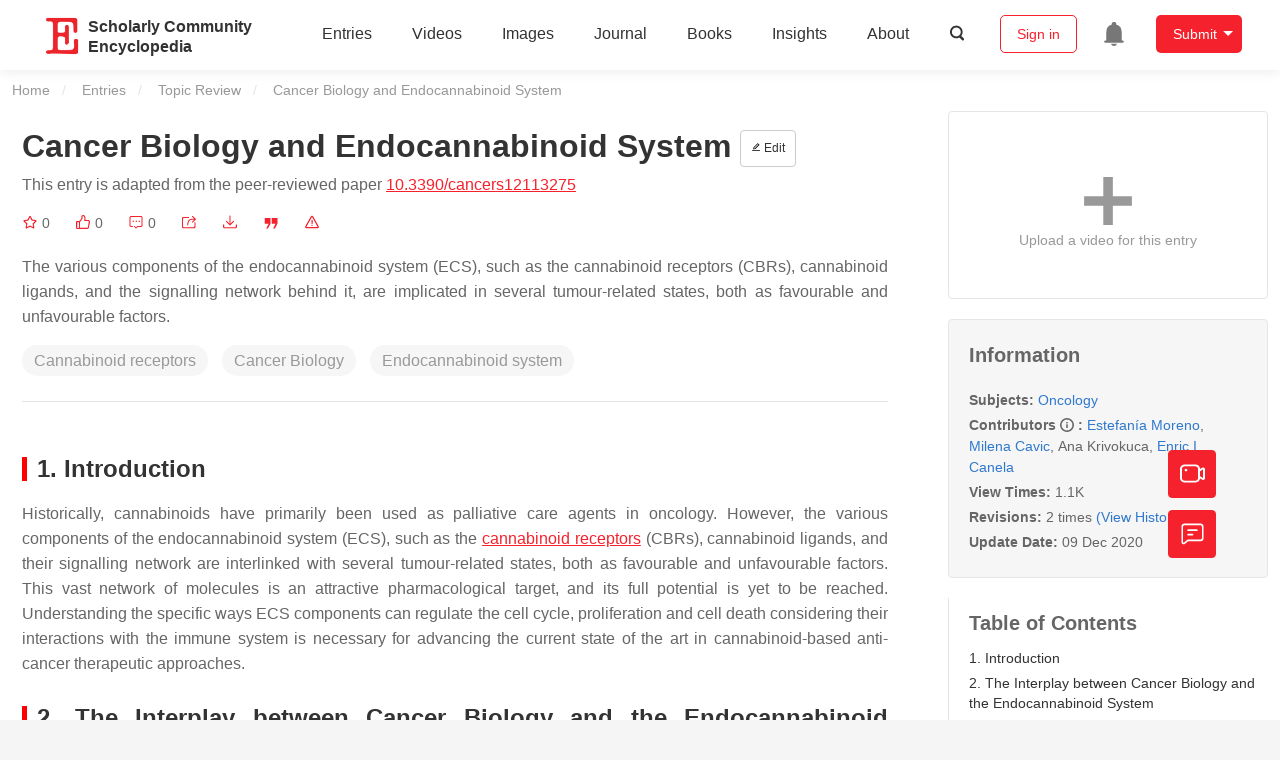

--- FILE ---
content_type: text/html; charset=UTF-8
request_url: https://encyclopedia.pub/entry/3375
body_size: 38081
content:
<!DOCTYPE html>
<html lang="en">
<head>
    <meta charset="UTF-8" />
    <meta name="viewport" content="width=device-width,minimum-scale=1.0,maximum-scale=1.0" />
            <meta name="description" content="Encyclopedia is a user-generated content hub aiming to provide a comprehensive record for scientific developments. All content free to post, read, share and reuse." />
        <meta name="google-site-verification" content="q43W86qViuYDE0imL1OxpOHG5zphSIOB7TVoEwSmBVc" />
    <meta name="msvalidate.01" content="1A6221EAB93F205C3B707CBBFE90D66D" />
        <meta property="og:type" content="website">
<meta property="og:title" content="Cancer Biology and Endocannabinoid System">
<meta property="og:url" content="https://encyclopedia.pub/entry/3375">
<meta property="og:description" content="The various components of the endocannabinoid system (ECS), such as the cannabinoid receptors (CBRs), cannabinoid ligands, and the signalling network beh...">
<meta property="og:image" content="https://www.mdpi.com/cancers/cancers-12-03275/article_deploy/html/images/cancers-12-03275-g001-550.jpg">
    <meta name="twitter:title" content="Cancer Biology and Endocannabinoid System">
<meta name="twitter:description" content="The various components of the endocannabinoid system (ECS), such as the cannabinoid receptors (CBRs), cannabinoid ligands, and the signalling network behind it, are implicated in several tumour-rel...">
<meta name="twitter:site" content="@EncyclopediaMD1">
<meta name="twitter:card" content="summary_large_image">
<meta name="twitter:image" content="https://www.mdpi.com/cancers/cancers-12-03275/article_deploy/html/images/cancers-12-03275-g001-550.jpg">
    <title>
                    Cancer Biology and Endocannabinoid System | Encyclopedia MDPI
            </title>
            <link rel="stylesheet" href="/build/1224.1db66147.css"><link rel="stylesheet" href="/build/app.14848292.css">
                        
    <link rel="stylesheet" href="/build/magnific-popup.c809c0a3.css">
    <link rel="stylesheet" href="/build/tailwind.b97bfd3c.css">
    <link rel="stylesheet" href="/build/motion-ui.1bb256b0.css">
    <script type="application/ld+json">
        {
            "@context": "http://schema.org",
            "@type": "Article",
            "headline": "Cancer Biology and Endocannabinoid System",
            "datePublished": "2020-12-06T21:03:05+01:00",
            "dateModified": "2020-12-09T07:47:59+01:00",
             "author": [{"name":"Estefan\u00eda Moreno"},{"name":"Milena Cavic"},{"name":"Ana Krivokuca"},{"name":"Enric I. Canela"}],
             "publisher":
              {
                "name": "Enric I. Canela"
              }
        }
    </script>
    <link rel="canonical" href="https://encyclopedia.pub/entry/3375" />
    <script src="/build/runtime.0cde2a47.js"></script><script src="/build/2109.3beea5d7.js"></script><script src="/build/297.c8a54fcc.js"></script><script src="/build/8674.e44908d0.js"></script><script src="/build/checkBrowserSupport.2b001c66.js"></script>
    <script src="/build/9755.4945dce5.js"></script><script src="/build/5932.4d442a22.js"></script><script src="/build/9907.7b47d38d.js"></script><script src="/build/4901.402c8cb8.js"></script><script src="/build/4033.bc931418.js"></script><script src="/build/1224.83033532.js"></script><script src="/build/3503.eb962e70.js"></script><script src="/build/5947.7df79ac1.js"></script><script src="/build/app.10f01373.js"></script>
    <link rel="icon" type="image/x-icon" href="/favicon.ico" />
        <script id="usercentrics-cmp" src="https://web.cmp.usercentrics.eu/ui/loader.js" data-settings-id="6bV7bY64cWyYYZ" async></script>
    <!-- Google Consent script -->
    <script>
        window.dataLayer = window.dataLayer || [];
        function gtag() { dataLayer.push(arguments); }
        gtag('consent', 'default', {
            'ad_user_data': 'denied',
            'ad_personalization': 'denied',
            'ad_storage': 'denied',
            'analytics_storage': 'denied',
            'wait_for_update': 500,
        });
        dataLayer.push({'gtm.start': new Date().getTime(), 'event': 'gtm.js'});
    </script>
    <!-- Google Tag Manager -->
    <script type="text/plain" data-usercentrics="Google Analytics">
        (function(w,d,s,l,i){
            w[l]=w[l]||[];
            w[l].push({
                'gtm.start': new Date().getTime(),
                event:'gtm.js'
            });
            var f=d.getElementsByTagName(s)[0],
                j=d.createElement(s),dl=l!='dataLayer'?'&l='+l:'';
            j.async=true;
            j.src= 'https://www.googletagmanager.com/gtm.js?id='+i+dl;
            f.parentNode.insertBefore(j,f);
        })(window,document,'script','dataLayer','GTM-MZ7CDVT');
            </script>
    <!-- End Google Tag Manager -->
    <!-- Matomo Tag Manager -->
    <!-- End Matomo Tag Manager -->
    
                              <script>!function(e){var n="https://s.go-mpulse.net/boomerang/";if("True"=="True")e.BOOMR_config=e.BOOMR_config||{},e.BOOMR_config.PageParams=e.BOOMR_config.PageParams||{},e.BOOMR_config.PageParams.pci=!0,n="https://s2.go-mpulse.net/boomerang/";if(window.BOOMR_API_key="9DQ7Q-28LSB-E8WKP-NG6Z4-U9TGW",function(){function e(){if(!o){var e=document.createElement("script");e.id="boomr-scr-as",e.src=window.BOOMR.url,e.async=!0,i.parentNode.appendChild(e),o=!0}}function t(e){o=!0;var n,t,a,r,d=document,O=window;if(window.BOOMR.snippetMethod=e?"if":"i",t=function(e,n){var t=d.createElement("script");t.id=n||"boomr-if-as",t.src=window.BOOMR.url,BOOMR_lstart=(new Date).getTime(),e=e||d.body,e.appendChild(t)},!window.addEventListener&&window.attachEvent&&navigator.userAgent.match(/MSIE [67]\./))return window.BOOMR.snippetMethod="s",void t(i.parentNode,"boomr-async");a=document.createElement("IFRAME"),a.src="about:blank",a.title="",a.role="presentation",a.loading="eager",r=(a.frameElement||a).style,r.width=0,r.height=0,r.border=0,r.display="none",i.parentNode.appendChild(a);try{O=a.contentWindow,d=O.document.open()}catch(_){n=document.domain,a.src="javascript:var d=document.open();d.domain='"+n+"';void(0);",O=a.contentWindow,d=O.document.open()}if(n)d._boomrl=function(){this.domain=n,t()},d.write("<bo"+"dy onload='document._boomrl();'>");else if(O._boomrl=function(){t()},O.addEventListener)O.addEventListener("load",O._boomrl,!1);else if(O.attachEvent)O.attachEvent("onload",O._boomrl);d.close()}function a(e){window.BOOMR_onload=e&&e.timeStamp||(new Date).getTime()}if(!window.BOOMR||!window.BOOMR.version&&!window.BOOMR.snippetExecuted){window.BOOMR=window.BOOMR||{},window.BOOMR.snippetStart=(new Date).getTime(),window.BOOMR.snippetExecuted=!0,window.BOOMR.snippetVersion=12,window.BOOMR.url=n+"9DQ7Q-28LSB-E8WKP-NG6Z4-U9TGW";var i=document.currentScript||document.getElementsByTagName("script")[0],o=!1,r=document.createElement("link");if(r.relList&&"function"==typeof r.relList.supports&&r.relList.supports("preload")&&"as"in r)window.BOOMR.snippetMethod="p",r.href=window.BOOMR.url,r.rel="preload",r.as="script",r.addEventListener("load",e),r.addEventListener("error",function(){t(!0)}),setTimeout(function(){if(!o)t(!0)},3e3),BOOMR_lstart=(new Date).getTime(),i.parentNode.appendChild(r);else t(!1);if(window.addEventListener)window.addEventListener("load",a,!1);else if(window.attachEvent)window.attachEvent("onload",a)}}(),"".length>0)if(e&&"performance"in e&&e.performance&&"function"==typeof e.performance.setResourceTimingBufferSize)e.performance.setResourceTimingBufferSize();!function(){if(BOOMR=e.BOOMR||{},BOOMR.plugins=BOOMR.plugins||{},!BOOMR.plugins.AK){var n=""=="true"?1:0,t="",a="ck7445qxfuxm62lvp54a-f-4bf86e3fe-clientnsv4-s.akamaihd.net",i="false"=="true"?2:1,o={"ak.v":"39","ak.cp":"1694201","ak.ai":parseInt("1108098",10),"ak.ol":"0","ak.cr":9,"ak.ipv":4,"ak.proto":"h2","ak.rid":"8ada9cf","ak.r":47370,"ak.a2":n,"ak.m":"dscb","ak.n":"essl","ak.bpcip":"18.191.206.0","ak.cport":35082,"ak.gh":"23.208.24.72","ak.quicv":"","ak.tlsv":"tls1.3","ak.0rtt":"","ak.0rtt.ed":"","ak.csrc":"-","ak.acc":"","ak.t":"1769308024","ak.ak":"hOBiQwZUYzCg5VSAfCLimQ==LlwNKx+TdwHW05EBTgRll3yTMkmen3BOHPwXURQ9y1Xy3TREKURceKnsnB1b0t5UFLuJGfAcx4M3zZi5uJ/y7w9ZA/FZ4/DIERU1ogwashdoN/BNR0RqTwbdJJaXrF5eKam2hUFtr4GvlQBPLF3JPw4tgIlxlftxGXV7AdxGtZe4g0gh7wNP2KM71TRZNNmuJK+vsT+4gktm/[base64]/Q=","ak.pv":"6","ak.dpoabenc":"","ak.tf":i};if(""!==t)o["ak.ruds"]=t;var r={i:!1,av:function(n){var t="http.initiator";if(n&&(!n[t]||"spa_hard"===n[t]))o["ak.feo"]=void 0!==e.aFeoApplied?1:0,BOOMR.addVar(o)},rv:function(){var e=["ak.bpcip","ak.cport","ak.cr","ak.csrc","ak.gh","ak.ipv","ak.m","ak.n","ak.ol","ak.proto","ak.quicv","ak.tlsv","ak.0rtt","ak.0rtt.ed","ak.r","ak.acc","ak.t","ak.tf"];BOOMR.removeVar(e)}};BOOMR.plugins.AK={akVars:o,akDNSPreFetchDomain:a,init:function(){if(!r.i){var e=BOOMR.subscribe;e("before_beacon",r.av,null,null),e("onbeacon",r.rv,null,null),r.i=!0}return this},is_complete:function(){return!0}}}}()}(window);</script></head>

<body>
        <div class="top-container">
        <div class="header other-page ">
    <div class="outdated-browser-warning initHide">
        Your browser does not fully support modern features. Please upgrade for a smoother experience.
        <span class="cursor-point close-browser-warning" aria-hidden="true">&times;</span>
    </div>
        <div class="header-container top-bar">
        <div class="top-bar-left">
                        <ul class="menu">
                <li>
                    <a href="/" title="Encyclopedia" class="header-ogp-logo" aria-label="Homepage">
                        <img class="logo" src="/build/images/header_logo.png" alt="Encyclopedia"/>
                    </a>
                </li>
                <li class="logo-title-box">
                    <a href="/" class="logo-title">
                        <div>Scholarly Community</div>
                        <div>Encyclopedia</div>
                    </a>
                </li>
            </ul>
            
        </div>
        <div class="top-bar-right">
            <ul class="menu">
                                <li class="header-nav show-for-medium" id="header-nav">
                    <ul class="menu">
                        <li>
                            <a href="/entry/list" class="menu-item" data-event-action="entry">Entries</a>
                        </li>
                        <li>
                            <a href="/video" class="menu-item" data-event-action="video_nav">Videos</a>
                        </li>
                        <li>
                            <a href='/image' class="menu-item" data-event-action="image_nav">Images</a>
                        </li>
                        <li>
                            <a href="https://www.mdpi.com/journal/encyclopedia" class="menu-item be-selected-main" data-event-action="journal">Journal</a>
                        </li>
                        <li>
                            <a href="/book/list" class="menu-item" data-event-action="book">Books</a>
                        </li>
                        <li>
                            <a href="/insights" class="menu-item" data-event-action="news">Insights</a>
                        </li>
                        <li>
                            <a href="/about" class="menu-item" data-event-action="about">About</a>
                        </li>
                        <li>
                            <div class="menu-item search-icon cursor-point" id="search-icon">
                                <svg class="icon search gray-color" aria-hidden="true">
                                    <use xlink:href="#icon-search"></use>
                                </svg>
                            </div>
                        </li>
                    </ul>
                </li>
                                                    <li id="search-form" class="search-form overflow common-search-box">
                        <input class="search-input" type="text" placeholder="Search…" name="common_basic_keyword" value="" id="header-search-input">
                        <button class="header-search-button common-search-btn" data-href="/search/index" aria-label="Global search">
                            <svg class="icon" aria-hidden="true">
                                <use xlink:href="#icon-search"></use>
                            </svg>
                        </button>

                        <svg class="icon close-search show-for-medium" aria-hidden="true">
                            <use xlink:href="#icon-close"></use>
                        </svg>
                    </li>
                                <li class="user-box show-for-medium">
                    <ul class="menu dropdown" data-dropdown-menu>
                                                    <li class="login-register">
                                <a href="/login" class="button" data-event-action="login_signin">Sign in</a>
                            </li>
                                                <li class="header-user-notification user-notification" >
                            <a class="notification-icon" href="/user/notifications/list?type=1" aria-label="Jump to the notification list page">
                                <svg class="icon" aria-hidden="true">
                                    <use xlink:href="#icon-remind1"></use>
                                </svg>
                                                            </a>
                        </li>
                                                    <li class="header-create is-dropdown-submenu-parent">
                                <a class="button create-button">Submit</a>
                                <ul class="menu">
                                    <li><a class="create-operation" href="/user/entry/create" data-event-action="entry">Entry</a></li>
                                    <li><a class="create-operation" href="/user/video_add" data-event-action="video_sub">Video</a></li>
                                    <li><a class="create-operation" href="/user/image/upload" data-event-action="image_sub">Image</a></li>
                                </ul>
                            </li>
                                            </ul>
                </li>
                            </ul>
        </div>
    </div>
    </div>

<script>
    $(function () {
        if ($('#user_notification').length) {
            var $notificationDropdownContainer = $('#notification_dropdown_container');
            $('#user_notification').hover(function () {
                $notificationDropdownContainer.toggle();
            })
            $notificationDropdownContainer.hover(function () {
                $notificationDropdownContainer.toggle()
            });

            $notificationDropdownContainer.on('click', '.notification-select', function () {
                $(this).addClass('active').siblings('.active').removeClass('active');
                $('#notification' + $(this).text()).show().siblings().hide();
            })
        }
    })

    if ($(window).width() > 640) {
        $("#search-icon").bind("click", function () {
            $("#search-form").animate({'width': $(window).width() > 1024 ? '404px' : '344px'}, 'normal', "linear").removeClass('overflow');
            $("#header-nav").hide();
        });
        $(".close-search").bind("click", function () {
            $("#search-form").addClass('overflow').animate({'width': '0'}, 'normal', "linear", function () {
                $("#header-nav").fadeIn();
            });
        })
    } else {
        $("#search_icon_for_phone").bind("click", function () {
            $(this).hide();
            $(".logo-title-box").hide();
            $("#search-form").css({'flex-grow': '1'}).removeClass('overflow');
        })
    }
</script>
                        


                    <div id="recommendModal" class="reveal recommend-modal" data-reveal data-show="0">
    <img src="/build/images/logo.png" alt="" class="submit-tips-logo">
    <div class="submit-tips-detail">
        <div class="submit-tips-title">Submitted Successfully!</div>
        <div class="submit-tips-share-box">
            <div>
                <span class="share-title">Share to social media</span>
                <div class="share-point">
                    <img src="/build/images/point-3.png">
                    <span class="point-des">+1 credit</span>
                </div>
                <div class="share-links" data-url="/user/share/entry/3375" data-token="dec1429d0e9.ys8V9j8PlB4x6AvJu30mis9IJBJGJPsn-7UC1U8K35I.op59klt1_CpJvHKjgi1w5qk8aF4nb6lrwuF4vQBY78C8l1rAV33LTnzRMw">
    <a href="https://www.facebook.com/dialog/share?app_id=426727239512261&amp;display=popup&amp;href=https%3A%2F%2Fencyclopedia.pub%2Fentry%2F3375" target="_blank" rel="noopener noreferrer" aria-label="Share on facebook">
        <svg class="icon envelope" aria-hidden="true">
            <use xlink:href="#icon-facebookfacebook52"></use>
        </svg>
    </a>
    <a href="https://twitter.com/intent/tweet?text=Welcome+to+view+Cancer+Biology+and+Endocannabinoid+System+by+Estefan%C3%ADa+Moreno%2C+Milena+Cavic%2C+Ana+Krivokuca%2C+et+al.+%40EncyclopediaMD1%0AAccess+link%3A+https%3A%2F%2Fencyclopedia.pub%2Fentry%2F3375%0A%23Oncology" target="_blank" rel="noopener noreferrer" aria-label="Share on twitter">
        <svg class="icon envelope" aria-hidden="true">
            <use xlink:href="#icon-twitter"></use>
        </svg>
    </a>
    <a href="https://www.linkedin.com/shareArticle?summary=Welcome+to+view+Cancer+Biology+and+Endocannabinoid+System+by+Estefan%C3%ADa+Moreno%2C+Milena+Cavic%2C+Ana+Krivokuca%2C+et+al.%0AAccess+link%3A+https%3A%2F%2Fencyclopedia.pub%2Fentry%2F3375%0A%23Oncology&amp;mini=1&amp;url=https%3A%2F%2Fencyclopedia.pub%2Fentry%2F3375&amp;title=Share+An+Online+Entry+%22Cancer+Biology+and+Endocannabinoid+System%22" target="_blank" rel="noopener noreferrer" aria-label="Share on linkedin">
        <svg class="icon envelope" aria-hidden="true">
            <use xlink:href="#icon-linkedin"></use>
        </svg>
    </a>
    <a href="mailto:?subject=Share%20An%20Online%20Entry%20%22Cancer%20Biology%20and%20Endocannabinoid%20System%22&amp;body=Welcome%20to%20view%20Cancer%20Biology%20and%20Endocannabinoid%20System%20by%20Estefan%C3%ADa%20Moreno%2C%20Milena%20Cavic%2C%20Ana%20Krivokuca%2C%20et%20al.%0AAccess%20link%3A%20https%3A%2F%2Fencyclopedia.pub%2Fentry%2F3375%0A%23Oncology" aria-label="Share via email">
        <svg class="icon envelope" aria-hidden="true">
            <use xlink:href="#icon-email"></use>
        </svg>
    </a>
</div>
            </div>

        </div>
        <div class="submit-tips-content">
            Thank you for your contribution! You can also upload <a class="href-red" href="/user/video_add">a video entry</a> or <a class="href-red" href="/user/image/upload">images</a> related to this topic.
            For video creation, please contact our <a class="href-red" href="/video_service">Academic Video Service</a>.
        </div>
    </div>
    <button class="close-button" data-close aria-label="Close modal" type="button">
        <span aria-hidden="true">&times;</span>
    </button>
</div>

<script type="text/javascript">
    $(document).ready(function () {
        let $recommendModal = $('#recommendModal');
        if ($recommendModal.data('show') > 0) {
            $recommendModal.foundation('open').blur();
        }
    })
</script>
<div class="reveal share-box" id="shareToSocialMedia" data-reveal>
    <div class="share-links" data-url="/user/share/entry/3375" data-token="f1a9e9d4aac.Sm1dO2QSwJeck4JhirIJdKMovVUvaLR_-PsrwR3zmgI.Ijw1XwBoqKPkx_sLs-JfGMVc8RlOI-Yzwa9RqVKhqlA8NRINDGCfx9Gqug">
    <a href="https://www.facebook.com/dialog/share?app_id=426727239512261&amp;display=popup&amp;href=https%3A%2F%2Fencyclopedia.pub%2Fentry%2F3375" target="_blank" rel="noopener noreferrer" aria-label="Share on facebook">
        <svg class="icon envelope" aria-hidden="true">
            <use xlink:href="#icon-facebookfacebook52"></use>
        </svg>
    </a>
    <a href="https://twitter.com/intent/tweet?text=Welcome+to+view+Cancer+Biology+and+Endocannabinoid+System+by+Estefan%C3%ADa+Moreno%2C+Milena+Cavic%2C+Ana+Krivokuca%2C+et+al.+%40EncyclopediaMD1%0AAccess+link%3A+https%3A%2F%2Fencyclopedia.pub%2Fentry%2F3375%0A%23Oncology" target="_blank" rel="noopener noreferrer" aria-label="Share on twitter">
        <svg class="icon envelope" aria-hidden="true">
            <use xlink:href="#icon-twitter"></use>
        </svg>
    </a>
    <a href="https://www.linkedin.com/shareArticle?summary=Welcome+to+view+Cancer+Biology+and+Endocannabinoid+System+by+Estefan%C3%ADa+Moreno%2C+Milena+Cavic%2C+Ana+Krivokuca%2C+et+al.%0AAccess+link%3A+https%3A%2F%2Fencyclopedia.pub%2Fentry%2F3375%0A%23Oncology&amp;mini=1&amp;url=https%3A%2F%2Fencyclopedia.pub%2Fentry%2F3375&amp;title=Share+An+Online+Entry+%22Cancer+Biology+and+Endocannabinoid+System%22" target="_blank" rel="noopener noreferrer" aria-label="Share on linkedin">
        <svg class="icon envelope" aria-hidden="true">
            <use xlink:href="#icon-linkedin"></use>
        </svg>
    </a>
    <a href="mailto:?subject=Share%20An%20Online%20Entry%20%22Cancer%20Biology%20and%20Endocannabinoid%20System%22&amp;body=Welcome%20to%20view%20Cancer%20Biology%20and%20Endocannabinoid%20System%20by%20Estefan%C3%ADa%20Moreno%2C%20Milena%20Cavic%2C%20Ana%20Krivokuca%2C%20et%20al.%0AAccess%20link%3A%20https%3A%2F%2Fencyclopedia.pub%2Fentry%2F3375%0A%23Oncology" aria-label="Share via email">
        <svg class="icon envelope" aria-hidden="true">
            <use xlink:href="#icon-email"></use>
        </svg>
    </a>
</div>
    <button class="close-button" data-close aria-label="Close modal" type="button">
        <span aria-hidden="true">&times;</span>
    </button>
</div>
    <div class="reveal large text-center" id="historyMedia" data-reveal>
        <div class="revision-list box-content common-right columns  common-background mt20">
    <div class="row">
                    <table class="responsive">
                <tr>
                    <th>Version</th>
                    <th>Summary</th>
                    <th>Created by</th>
                    <th>Modification</th>
                    <th>Content Size</th>
                    <th>Created at</th>
                    <th>Operation</th>
                </tr>
                                                        <tr>
                        <td>1</td>
                        <td style="max-width: 150px;overflow: hidden;text-overflow: ellipsis;white-space: nowrap;" class="summary" title="The Interplay between Cancer Biology and the Endocannabinoid System—Significance for Cancer Risk, Prognosis and Response to Treatment">
                            The Interplay between Cancer Biology and the Endocannabinoid System—Significance for Cancer Risk, Prognosis and Response to Treatment
                        </td>
                        <td>
                            <a class="sp-link" href="https://sciprofiles.com/profile/1283326" target="_blank" rel="noopener noreferrer"><span class="sp-link__name">Enric I. Canela</span></a>                        </td>
                        <td>
                                                            <span class="add-diff">+ 2917 word(s)</span>
                                                    </td>
                        <td>
                            2917
                        </td>
                        <td>                            2020-12-02 09:05:52
                                </td>
                        <td>
                                                            <a href="/entry/history/compare_revision/10367" title="Compare with the latest">
                                    <svg class="icon" aria-hidden="true">
                                        <use xlink:href="#icon-Comparewiththecurrent"></use>
                                    </svg>
                                </a>
                                |
                                                                                    <a href="/entry/history/show/10367" title="View detail">
                                <svg class="icon" aria-hidden="true">
                                    <use xlink:href="#icon-Viewdetail"></use>
                                </svg>
                            </a>
                        </td>
                    </tr>
                                                        <tr>
                        <td>2</td>
                        <td style="max-width: 150px;overflow: hidden;text-overflow: ellipsis;white-space: nowrap;" class="summary" title="format correction">
                            format correction
                        </td>
                        <td>
                            <a class="sp-link" href="https://sciprofiles.com/profile/1093914" target="_blank" rel="noopener noreferrer"><span class="sp-link__name">Peter Tang</span></a>                        </td>
                        <td>
                                                            <span class="del-diff">-133 word(s)</span>
                                                    </td>
                        <td>
                            2784
                        </td>
                        <td>                            2020-12-09 07:38:06
                                </td>
                        <td>
                                                                                        <a href="/entry/history/compare_revision/10709/-1" title="Compare with the previous">
                                    <svg class="icon" aria-hidden="true">
                                        <use xlink:href="#icon-Comparewiththeprevious"></use>
                                    </svg>
                                </a>
                                |
                                                        <a href="/entry/history/show/10709" title="View detail">
                                <svg class="icon" aria-hidden="true">
                                    <use xlink:href="#icon-Viewdetail"></use>
                                </svg>
                            </a>
                        </td>
                    </tr>
                            </table>
            <div class="paginator">
            </div>
            </div>
</div>
<script>
    $(document).ready(function () {
        var page_url = '/entry/3375';
        $("button[type=reset]").click(function () {
            window.location.href = page_url;
        })
    });
</script>

        <button class="close-button" data-close aria-label="Close modal" type="button">
            <span aria-hidden="true">&times;</span>
        </button>
    </div>

<script>
    $(document).ready(function () {
        $('.show-dropdown-btn').click(function () {
            if ($(this).hasClass('active')) {
                $(this).removeClass('active').next().hide();
            } else {
                $(this).parents('.history-item').siblings().find('.show-dropdown-btn.active').click();
                $(this).parents('.history-list-item').siblings().find('.show-dropdown-btn.active').click();
                $(this).addClass('active').next().show();
            }
        })

        document.addEventListener('click', function (e) {
            e.target.classList.contains('show-dropdown-btn') || $('.show-dropdown-btn.active').click()
        });
    })
</script>
<div class="reveal radius" id="videoUpload" data-reveal>
    <h1 class="confirm-title">Video Upload Options</h1>
    <div class="confirm-content">
        We provide professional Academic Video Service to translate complex research into visually appealing presentations. Would you like to try it?
    </div>
    <div class="ajax-button-group">
        <a class="ajax-cancel" href="/user/video_add/3375">No, upload directly</a>
        <a class="ajax-confirm" href="/video_material">Yes</a>
    </div>
    <button class="close-button" data-close aria-label="Close reveal" type="button">
        <span aria-hidden="true">&times;</span>
    </button>
</div>

<div class="reveal mange-reveal-box small radius" id="citationReveal" data-reveal style="overflow-y: visible">
    <div class="manage-main-box">
        <div class="manage-header">
            <svg class="icon ml5 mr5" aria-hidden="true">
                <use xlink:href="#icon-cite1"></use>
            </svg>
            Cite
        </div>

        <div class="citation-reveal-form">
            <div class="citation-tips">If you have any further questions, please contact <a href="mailto:office@encyclopedia.pub" class="href-red">Encyclopedia Editorial Office.</a></div>

            <label for="">Select a Style</label>
            <div class="dropdown-options citation-dropdown-select" id="citation-select">
                <input type="checkbox" class="dropdown-switch" id="filter-switch" name="dropdown_options" value="" hidden/>
                <label for="filter-switch" class="dropdown-options-filter">
                    <ul class="dropdown-filter no-bullet" tabindex="-1">
                        <li class="dropdown-filter-selected">MDPI and ACS Style</li>
                        <li>
                            <ul class="dropdown-select" role="listbox" aria-label="Select citation type">
                                                                    <li class="dropdown-select-option" role="option">MDPI and ACS Style</li>
                                                                    <li class="dropdown-select-option" role="option">AMA Style</li>
                                                                    <li class="dropdown-select-option" role="option">Chicago Style</li>
                                                                    <li class="dropdown-select-option" role="option">APA Style</li>
                                                                    <li class="dropdown-select-option" role="option">MLA Style</li>
                                                            </ul>
                        </li>
                    </ul>
                </label>
            </div>

            <div class="citation-style-display" id="citation-style-display">
                                                <div class="MDPI-and-ACS-style citation-style-item" data-style="MDPI and ACS Style">
                    Moreno, E.;&nbsp;Cavic, M.;&nbsp;Krivokuca, A.;&nbsp;Canela, E.I. Cancer Biology and Endocannabinoid System. Encyclopedia. Available online: https://encyclopedia.pub/entry/3375 (accessed on 25 January 2026).
                </div>
                <div class="AMA-style citation-style-item initHide" data-style="AMA Style">
                    Moreno E,&nbsp;Cavic M,&nbsp;Krivokuca A,&nbsp;Canela EI. Cancer Biology and Endocannabinoid System. Encyclopedia. Available at: https://encyclopedia.pub/entry/3375. Accessed January 25, 2026.
                </div>
                <div class="chicago-style citation-style-item initHide" data-style="Chicago Style">
                    Moreno, Estefanía, Milena Cavic,&nbsp;Ana Krivokuca,&nbsp;Enric I. Canela. "Cancer Biology and Endocannabinoid System" <em>Encyclopedia</em>, https://encyclopedia.pub/entry/3375 (accessed January 25, 2026).
                </div>
                <div class="APA-style citation-style-item initHide" data-style="APA Style">
                    Moreno, E.,&nbsp;Cavic, M.,&nbsp;Krivokuca, A.,&nbsp;& Canela, E.I. (2020, December 06). Cancer Biology and Endocannabinoid System. In <em>Encyclopedia</em>. https://encyclopedia.pub/entry/3375
                </div>
                <div class="MLA-style citation-style-item initHide" data-style="MLA Style">
                    Moreno,&nbsp;Estefanía,&nbsp;et al.  "Cancer Biology and Endocannabinoid System." <em>Encyclopedia</em>. Web. 06 December, 2020.
                </div>
            </div>
            <textarea id="for-citation-style-display" class="initHide"></textarea>
            <div class="subscribe-btn" id="copy-citation-btn">
                <svg class="icon" aria-hidden="true">
                    <use xlink:href="#icon-copy-white"></use>
                </svg>
                Copy Citation
            </div>
        </div>

        <button class="close-button" data-close aria-label="Close modal" type="button">
            <span aria-hidden="true">×</span>
        </button>
    </div>
</div>

<script>
    $(function () {
        const label = document.querySelector('.dropdown-filter-selected');
        // const options = Array.from(document.querySelectorAll('.dropdown-select-option'));
        const options = document.querySelectorAll('.dropdown-select-option');
        var options_arr = [];
        for (let i = 0; i < options.length; i++) {
            options_arr.push(options[i])
        }

        options_arr.forEach(function (option) {
            option.addEventListener('click', function () {
                label.textContent = option.textContent;
                var currentStyle = option.textContent;
                $('.citation-style-display .citation-style-item').each(function () {
                    if ($(this).data('style') == currentStyle) {
                        $(this).show().siblings().hide();
                    }
                })
            })
        })
        document.addEventListener('click', function (e) {
            const toggle = document.querySelector('.dropdown-switch');
            const element = e.target
            if (element == toggle) return;
            const isDropdownChild = element.closest('.dropdown-filter')
            if (!isDropdownChild) {
                toggle.checked = false;
            }
        });

        $('#copy-citation-btn').on('click', function () {
            var textDom = $('.citation-style-item').filter(':visible');
            var text = $.trim(textDom.text().replaceAll('$nbsp;',''));
            if (copyTextToClipboard(text)) {
                spop({
                    template: 'Copy Success!',
                    style: 'success',
                    autoclose: 3000
                });
            }
        })
    })
</script>

<div class="entry-detail-box common-background">
    <div class="en-container">
        <nav aria-label="You are here:" role="navigation">
            <div class="breadcrumbs">
                <a href="/">Home</a>
                <a href='/entry/list'>Entries</a>
                <a href='/entry/list?param=%7B"entryType":"Topic Review"%7D'>Topic Review</a>
                <span class="show-for-sr">Current: </span> Cancer Biology and Endocannabinoid System
            </div>
        </nav>
    </div>

    <div class="en-container tw-flex">
        <div class="tw-order-2 md:tw-order-1 tw-w-[calc(100%_-_320px)] tw-flex-initial entry-detail-content">
            <div class="item-title">
                <div class="entry-title entry-op-icon">
                    <div class="label-row">
                                            </div>
                    <span class="entry-title-detail">Cancer Biology and Endocannabinoid System</span>
                                            <div class="entry-icon-item">
                            <a class="op-button" title="Edit" href="/user/entry/revise/3375">
                                <svg class="icon-font" aria-hidden="true">
                                    <use xlink:href="#icon-edit"></use>
                                </svg>
                                Edit
                            </a>
                        </div>
                                        
                                                                <div class="published-link">
                            This entry is adapted from the peer-reviewed paper <a target="_blank" class="href-red" href="https://doi.org/10.3390/cancers12113275">10.3390/cancers12113275</a>
                                                                                                                                                                    </div>
                                    </div>
            </div>
                        <ul class="no-bullet item-statistics">
                <li class="video-info-media-operation" title="Favorite, notify me about any updates.">
                    <a  class="item-collection" href="/login" aria-label="Collection">
                        <svg class="icon" aria-hidden="true" data-url="/user/vote/collection/3375">
                            <use xlink:href="#icon-collection1" class="before-collection initHide"></use>
                            <use xlink:href="#icon-collection_fill" class="after-collection icon-after initHide"></use>
                        </svg>
                    </a>
                    <span id="collection-num">0</span>
                </li>
                <li class="video-info-media-operation" title="Like">
                    <a id="vote-like-box"  href="/login" aria-label="Like">
                        <svg class="icon item-vote-logged" aria-hidden="true" data-url="/user/vote/action/3375">
                            <use xlink:href="#icon-like" class="before-like initHide"></use>
                            <use xlink:href="#icon-like-fill" class="after-like icon-after initHide"></use>
                        </svg>
                    </a>
                    <span class="like-count" id="like-count-num">0</span>
                </li>
                                <li class="video-info-media-operation" title="Comment">
                    <span type="button" data-toggle="commentListCanvas" aria-label="Comment">
                        <svg class="icon" aria-hidden="true">
                            <use xlink:href="#icon-liuyan"></use>
                        </svg>
                    </span>
                    <span class="rate-count" id="comment-count-num">0</span>
                </li>

                <li class="video-info-media-operation" title="Share">
                <span data-open="shareToSocialMedia" role="button" aria-label="Share">
                    <svg class="icon" aria-hidden="true">
                        <use xlink:href="#icon-forward"></use>
                    </svg>
                </span>
                </li>
                                    <li class="video-info-media-operation" title="Download as PDF">
                        <a href="/entry/download_pdf/27d740d8bb2bc95d2ac3314ef56c5b49" rel="nofollow" aria-label="Download">
                            <svg class="icon" aria-hidden="true">
                                <use xlink:href="#icon-download3"></use>
                            </svg>
                        </a>
                    </li>
                                <li class="video-info-media-operation" title="Cite">
                <span data-open="citationReveal" role="button">
                    <svg class="icon" aria-hidden="true">
                        <use xlink:href="#icon-yinyong1"></use>
                    </svg>
                </span>
                </li>
                <li class="video-info-media-operation" title="Report">
                    <a  data-url="/user/report/get_items/1/3375" data-id="reportReveal" href="/login" aria-label="Report">
                        <svg class="icon" aria-hidden="true">
                            <use xlink:href="#icon-error"></use>
                        </svg>
                    </a>
                </li>
            </ul>
                                        <div class="item-description text-justify clearfix">
                    <p style="text-align: justify;">The various components of the endocannabinoid system (ECS), such as the cannabinoid receptors (CBRs), cannabinoid ligands, and the signalling network behind it, are implicated in several tumour-related states, both as favourable and unfavourable factors.</p>
                </div>
                                                    <div class="no-bullet item-keyword clearfix">
                                                                <span class="keyword-item" data-type="entry">Cannabinoid receptors</span>
                                            <span class="keyword-item" data-type="entry">Cancer Biology</span>
                                            <span class="keyword-item" data-type="entry">Endocannabinoid system</span>
                                    </div>
                        <div class="dividing-line"></div>
            <div class="item-body" id="item-content">
                <h2 style="text-align: justify;">1. Introduction&nbsp;</h2>
<p style="text-align: justify;">Historically, cannabinoids have primarily been used as palliative care agents in oncology. However, the various components of the endocannabinoid system (ECS), such as the cannabinoid receptors (CBRs), cannabinoid ligands, and their signalling network are interlinked with several tumour-related states, both as favourable and unfavourable factors. This vast network of molecules is an attractive pharmacological target, and its full potential is yet to be reached. Understanding the specific ways ECS components can regulate the cell cycle, proliferation and cell death considering their interactions with the immune system is necessary for advancing the current state of the art in cannabinoid-based anti-cancer therapeutic approaches.&nbsp;</p>
<h2 style="text-align: justify;">2. The Interplay between Cancer Biology and the Endocannabinoid System</h2>
<p class="html-p" style="text-align: justify;">So far, seven receptors that respond to endogenous and exogenous cannabinoid ligands in humans have been described in literature <sup class="mceNonEditable">[<a href="#ref_1">1</a>]</sup>, namely the main cannabinoid receptors 1 and 2 (CB1R, coded by <span class="html-italic">CNR1</span> gene <sup class="mceNonEditable">[<a href="#ref_2">2</a>]</sup> and CB2R, coded by <span class="html-italic">CNR2</span> gene <sup class="mceNonEditable">[<a href="#ref_3">3</a>]</sup>), as well as G protein-coupled receptors 18 (N-arachidonyl glycine receptor, GPR18 <sup class="mceNonEditable">[<a href="#ref_4">4</a>]</sup>), 55 (GPR55 <sup class="mceNonEditable">[<a href="#ref_5">5</a>]</sup>) and 119 (Glucose-dependent insulinotropic receptor, GPR119 <sup class="mceNonEditable">[<a href="#ref_6">6</a>]</sup>) and the transient receptor potential cation channel subfamily V members 1 and 2 (TRPV1 <sup class="mceNonEditable">[<a href="#ref_7">7</a>]</sup>, TRPV2 <sup class="mceNonEditable">[<a href="#ref_8">8</a>]</sup>). All these receptors might be useful anti-cancer targets individually, as well as in various heteromerization scenarios. A simple STRING analysis <sup class="mceNonEditable">[<a href="#ref_9">9</a>]</sup>, showed that cannabinoid receptors CB1R and CB2R directly interact with each other using several evidence platforms, as well with GPR18, GPR55 and TRPV1 (<a class="html-fig html-figpopup" href="https://www.mdpi.com/2072-6694/12/11/3275/htm#fig_body_display_cancers-12-03275-f001">Figure 1</a>a). Additional cluster analysis extended to five primary-interaction shell genes showed that GPR119 is only indirectly connected with the other receptors while TRPV2 seems to form a separate network entity (<a class="html-fig html-figpopup" href="https://www.mdpi.com/2072-6694/12/11/3275/htm#fig_body_display_cancers-12-03275-f001">Figure 1</a>b). The extended network is enriched in interactions (PPI enrichment <span class="html-italic">p</span>-value: 2.39 × 10<sup>−12</sup>), meaning that these seven receptors in general interact more than is expected for a random set of molecules of similar size and can be considered, at least partially, as a biologically connected group <sup class="mceNonEditable">[<a href="#ref_9">9</a>]</sup>.</p>
<p id="cancers-12-03275-f001" class="html-fig-wrap" style="text-align: justify;"></p>
<div class="html-fig_img" style="text-align: justify;">
<div class="html-figpopup html-figpopup-link"><img style="display: block; margin-left: auto; margin-right: auto;" src="https://www.mdpi.com/cancers/cancers-12-03275/article_deploy/html/images/cancers-12-03275-g001-550.jpg" alt="Cancers 12 03275 g001 550" data-large="/cancers/cancers-12-03275/article_deploy/html/images/cancers-12-03275-g001.png" data-original="/cancers/cancers-12-03275/article_deploy/html/images/cancers-12-03275-g001.png"></div>
</div>
<p class="html-fig_description" style="text-align: justify;"><strong>Figure 1.</strong> STRING interaction analysis of cannabinoid receptors. (<strong>a</strong>) Direct STRING analysis network was built based on high confidence (0.7) evidence from experimental interaction data (pink), co-expression (black), gene neighbourhood (green) and co-occurrence (blue) data, curated databases (light blue), protein homology (purple), and predictive and knowledge text mining (light green); (<strong>b</strong>) The network was extended to 5 primary-interaction shell genes to explore their indirect interactions and clustering (PPI enrichment <span class="html-italic">p</span>-value: 2.39 × 10<sup>−12</sup>) using the intersection of 12 genes present on all analysed platforms. Red nodes—<span class="html-italic">CNR1/CNR2</span> cluster, green nodes—GPR119 cluster, blue nodes—TRPV2 cluster. Nodes are labelled with Human Gene Nomenclature Committee (HGNC) gene symbols: <span class="html-italic">CNR1</span>—Cannabinoid receptor 1 gene, <span class="html-italic">CNR2</span>—Cannabinoid receptor 2 gene, DRD2—dopamine receptor D2, DRD3—dopamine receptor D3, GCG—glucagon, GPR18—N-arachidonyl glycine receptor (G-protein coupled receptor 18), GPR55—G-protein coupled receptor 55, GPR119—Glucose-dependent insulinotropic receptor (G protein-coupled receptor 119), OPRD1—Opioid Receptor Delta 1, OPRL1—Opioid Related Nociceptin Receptor 1, TRPV1 and TRPV2—transient receptor potential cation channel subfamily V members 1 and 2.</p>
<p class="html-p" style="text-align: justify;">Changes in expression and activation of these CBRs, as well as their ability to form distinct functional heteromers with many other receptors alter the cell's tumuorigenic potential and their signalling properties, leading to pharmacologically different outcomes upon their stimulation <sup class="mceNonEditable">[<a href="#ref_10">10</a>]</sup><sup class="mceNonEditable">[<a href="#ref_11">11</a>]</sup><sup class="mceNonEditable">[<a href="#ref_12">12</a>]</sup>. Thus, the same ECS component can exert both protective and pathogenic effects in different tumour subtypes, which are often pathologically driven by different biological factors.</p>
<p class="html-p" style="text-align: justify;">Cannabinoid receptors are widely expressed on normal and cancer cells. The interactive open-access databases the Human Protein Atlas <sup class="mceNonEditable">[<a href="#ref_13">13</a>]</sup><sup class="mceNonEditable">[<a href="#ref_14">14</a>]</sup> and UALCAN <sup class="mceNonEditable">[<a href="#ref_15">15</a>]</sup><sup class="mceNonEditable">[<a href="#ref_16">16</a>]</sup> were used to analyse the Cancer Genome Atlas (TCGA) <sup class="mceNonEditable">[<a href="#ref_17">17</a>]</sup> transcriptome data and assess their expression in various cancer subtypes. In silico analyses showed that cannabinoid receptors were generally not prognostically significant, but are enriched (mostly at the RNA level where more data is available) in some cancer subtypes: CNR1 in glioma (<a class="html-fig html-figpopup" href="https://www.mdpi.com/2072-6694/12/11/3275/htm#fig_body_display_cancers-12-03275-f002">Figure 2</a>a), CNR2 in testicular cancer (<a class="html-fig html-figpopup" href="https://www.mdpi.com/2072-6694/12/11/3275/htm#fig_body_display_cancers-12-03275-f002">Figure 2</a>b), GPR119 in pancreatic cancer, where it is also a favourable prognostic factor (<span class="html-italic">p</span> &lt; 0.001, <a class="html-fig html-figpopup" href="https://www.mdpi.com/2072-6694/12/11/3275/htm#fig_body_display_cancers-12-03275-f002">Figure 2</a>c <sup class="mceNonEditable">[<a href="#ref_18">18</a>]</sup>) and <strong>TRPV2</strong> in melanoma, while it is an unfavourable prognostic factor in renal (<span class="html-italic">p</span> &lt; 0.001, <a class="html-fig html-figpopup" href="https://www.mdpi.com/2072-6694/12/11/3275/htm#fig_body_display_cancers-12-03275-f002">Figure 2</a>d <sup class="mceNonEditable">[<a href="#ref_19">19</a>]</sup>) and testicular cancer (<span class="html-italic">p</span> &lt; 0.001, <a class="html-fig html-figpopup" href="https://www.mdpi.com/2072-6694/12/11/3275/htm#fig_body_display_cancers-12-03275-f002">Figure 2</a>e <sup class="mceNonEditable">[<a href="#ref_20">20</a>]</sup>).</p>
<p id="cancers-12-03275-f002" class="html-fig-wrap" style="text-align: justify;"></p>
<div class="html-fig_img" style="text-align: justify;">
<div class="html-figpopup html-figpopup-link"><img style="display: block; margin-left: auto; margin-right: auto;" src="https://www.mdpi.com/cancers/cancers-12-03275/article_deploy/html/images/cancers-12-03275-g002-550.jpg" alt="Cancers 12 03275 g002 550" data-large="/cancers/cancers-12-03275/article_deploy/html/images/cancers-12-03275-g002.png" data-original="/cancers/cancers-12-03275/article_deploy/html/images/cancers-12-03275-g002.png"></div>
</div>
<p class="html-fig_description" style="text-align: justify;"><strong>Figure 2.</strong> The expression of <span class="html-italic">CNR1</span>, <span class="html-italic">CNR2</span>, <span class="html-italic">GPR119</span> and <span class="html-italic">TRPV2</span> in cancer according to the Human Protein Atlas database <sup class="mceNonEditable">[<a href="#ref_13">13</a>]</sup>. (<strong>a</strong>) Expression of <span class="html-italic">CNR1</span> in cancer subtypes; (<strong>b</strong>) expression of <span class="html-italic">CNR2</span> in cancer subtypes; (<strong>c</strong>) survival curves of pancreatic cancer patients according to the expression of <span class="html-italic">GPR119</span> favourable prognostic factor, <span class="html-italic">p</span> &lt; 0.001); (<strong>d</strong>) survival curves of renal cancer patients according to the expression of <span class="html-italic">TRPV2</span> (unfavourable prognostic factor, <span class="html-italic">p</span> &lt; 0.001); (<strong>e</strong>) survival curves of testicular cancer according to the expression of <span class="html-italic">TRPV2</span> (unfavourable prognostic factor, <span class="html-italic">p</span> &lt; 0.001).</p>
<p class="html-p" style="text-align: justify;">The receptors are also significantly over- or under-expressed in some cancer subtypes compared to normal tissue which might be useful for diagnostics and specific anti-cancer approaches (<a class="html-table html-tablepopup" href="https://www.mdpi.com/2072-6694/12/11/3275/htm#table_body_display_cancers-12-03275-t001">Table 1</a>) <sup class="mceNonEditable">[<a href="#ref_16">16</a>]</sup>. Interestingly, all cannabinoid receptors were found to be significantly under-expressed in colon adenocarcinoma.</p>
<div id="cancers-12-03275-t001" class="html-table-wrap">
<p class="html-table_wrap_discription" style="text-align: justify;"><strong>Table 1.</strong> Comparison of cannabinoid receptors' genetic expression in normal vs. tumour tissue according to the UALCAN database <sup class="mceNonEditable">[<a href="#ref_16">16</a>]</sup> analysis of TCGA data.</p>
<table width="1133">
<tbody>
<tr>
<td>
<p><strong>Cancer Type</strong></p>
</td>
<td>
<p><strong>Receptor</strong></p>
</td>
<td width="283">
<p><strong>Cancer Subtype</strong></p>
</td>
<td width="378">
<p><strong>Expression in Tumour vs. Normal Tissue</strong></p>
</td>
<td width="94">
<p><strong><em>p </em></strong><strong>Value</strong></p>
</td>
</tr>
<tr>
<td>
<p>Breast cancer</p>
</td>
<td>
<p>CNR1</p>
</td>
<td width="283">
<p>Breast invasive carcinoma</p>
</td>
<td width="378">
<p>Under-expressed</p>
</td>
<td width="94">
<p>7.09E-11</p>
</td>
</tr>
<tr>
<td>
<p>&nbsp;</p>
</td>
<td>
<p>CNR2</p>
</td>
<td width="283">
<p>Breast invasive carcinoma</p>
</td>
<td width="378">
<p>Under-expressed</p>
</td>
<td width="94">
<p>1.55E-02</p>
</td>
</tr>
<tr>
<td>
<p>&nbsp;</p>
</td>
<td>
<p>GPR18</p>
</td>
<td width="283">
<p>Breast invasive carcinoma</p>
</td>
<td width="378">
<p>Over-expressed</p>
</td>
<td width="94">
<p>3.60E-07</p>
</td>
</tr>
<tr>
<td>
<p>Gastrointestinal malignancies</p>
</td>
<td>
<p>CNR1</p>
</td>
<td width="283">
<p>Cholangiocarcinoma</p>
</td>
<td width="378">
<p>Over-expressed</p>
</td>
<td width="94">
<p>3.16E-02</p>
</td>
</tr>
<tr>
<td>
<p>&nbsp;</p>
</td>
<td>
<p>&nbsp;</p>
</td>
<td width="283">
<p>Colon adenocarcinoma</p>
</td>
<td width="378">
<p>Under-expressed</p>
</td>
<td width="94">
<p>1.58E-07</p>
</td>
</tr>
<tr>
<td>
<p>&nbsp;</p>
</td>
<td>
<p>&nbsp;</p>
</td>
<td width="283">
<p>Hepatocellular carcinoma</p>
</td>
<td width="378">
<p>Over-expressed</p>
</td>
<td width="94">
<p>3.52E-11</p>
</td>
</tr>
<tr>
<td>
<p>&nbsp;</p>
</td>
<td>
<p>&nbsp;</p>
</td>
<td width="283">
<p>Rectum adenocarcinoma</p>
</td>
<td width="378">
<p>Under-expressed</p>
</td>
<td width="94">
<p>9.80E-03</p>
</td>
</tr>
<tr>
<td>
<p>&nbsp;</p>
</td>
<td>
<p>CNR2</p>
</td>
<td width="283">
<p>Colon adenocarcinoma</p>
</td>
<td width="378">
<p>Under-expressed</p>
</td>
<td width="94">
<p>6.57E-04</p>
</td>
</tr>
<tr>
<td>
<p>&nbsp;</p>
</td>
<td>
<p>&nbsp;</p>
</td>
<td width="283">
<p>Rectum adenocarcinoma</p>
</td>
<td width="378">
<p>Under-expressed</p>
</td>
<td width="94">
<p>2.83E-02</p>
</td>
</tr>
<tr>
<td>
<p>&nbsp;</p>
</td>
<td>
<p>GPR18</p>
</td>
<td width="283">
<p>Colon adenocarcinoma</p>
</td>
<td width="378">
<p>Under-expressed</p>
</td>
<td width="94">
<p>3.30E-06</p>
</td>
</tr>
<tr>
<td>
<p>&nbsp;</p>
</td>
<td>
<p>GPR55</p>
</td>
<td width="283">
<p>Colon adenocarcinoma</p>
</td>
<td width="378">
<p>Under-expressed</p>
</td>
<td width="94">
<p>2.16E-04</p>
</td>
</tr>
<tr>
<td>
<p>&nbsp;</p>
</td>
<td>
<p>GPR119</p>
</td>
<td width="283">
<p>Colon adenocarcinoma</p>
</td>
<td width="378">
<p>Under-expressed</p>
</td>
<td width="94">
<p>1.55E-05</p>
</td>
</tr>
<tr>
<td>
<p>&nbsp;</p>
</td>
<td>
<p>&nbsp;</p>
</td>
<td width="283">
<p>Hepatocellular carcinoma</p>
</td>
<td width="378">
<p>Under-expressed</p>
</td>
<td width="94">
<p>3.58E-05</p>
</td>
</tr>
<tr>
<td>
<p>&nbsp;</p>
</td>
<td>
<p>&nbsp;</p>
</td>
<td width="283">
<p>Pancreatic adenocarcinoma</p>
</td>
<td width="378">
<p>Over-expressed</p>
</td>
<td width="94">
<p>1.73E-02</p>
</td>
</tr>
<tr>
<td>
<p>&nbsp;</p>
</td>
<td>
<p>&nbsp;</p>
</td>
<td width="283">
<p>Rectum adenocarcinoma</p>
</td>
<td width="378">
<p>Under-expressed</p>
</td>
<td width="94">
<p>2.84E-03</p>
</td>
</tr>
<tr>
<td>
<p>&nbsp;</p>
</td>
<td>
<p>TRPV1</p>
</td>
<td width="283">
<p>Hepatocellular carcinoma</p>
</td>
<td width="378">
<p>Over-expressed</p>
</td>
<td width="94">
<p>4.75E-06</p>
</td>
</tr>
<tr>
<td>
<p>&nbsp;</p>
</td>
<td>
<p>&nbsp;</p>
</td>
<td width="283">
<p>Stomach adenocarcinoma</p>
</td>
<td width="378">
<p>Over-expressed</p>
</td>
<td width="94">
<p>1.32E-03</p>
</td>
</tr>
<tr>
<td>
<p>&nbsp;</p>
</td>
<td>
<p>TRPV2</p>
</td>
<td width="283">
<p>Cholangiocarcinoma</p>
</td>
<td width="378">
<p>Over-expressed</p>
</td>
<td width="94">
<p>5.71E-07</p>
</td>
</tr>
<tr>
<td>
<p>&nbsp;</p>
</td>
<td>
<p>&nbsp;</p>
</td>
<td width="283">
<p>Hepatocellular carcinoma</p>
</td>
<td width="378">
<p>Over-expressed</p>
</td>
<td width="94">
<p>4.27E-09</p>
</td>
</tr>
<tr>
<td>
<p>&nbsp;</p>
</td>
<td>
<p>&nbsp;</p>
</td>
<td width="283">
<p>Stomach adenocarcinoma</p>
</td>
<td width="378">
<p>Over-expressed</p>
</td>
<td width="94">
<p>1.22E-08</p>
</td>
</tr>
<tr>
<td>
<p>Gynaecological malignancies</p>
</td>
<td>
<p>CNR1</p>
</td>
<td width="283">
<p>Uterine corpus endometrial carcinoma</p>
</td>
<td width="378">
<p>Under-expressed</p>
</td>
<td width="94">
<p>1.54E-02</p>
</td>
</tr>
<tr>
<td>
<p>&nbsp;</p>
</td>
<td>
<p>GPR18</p>
</td>
<td width="283">
<p>Cervical squamous cell carcinoma</p>
</td>
<td width="378">
<p>Over-expressed</p>
</td>
<td width="94">
<p>1.18E-03</p>
</td>
</tr>
<tr>
<td>
<p>&nbsp;</p>
</td>
<td>
<p>GPR55</p>
</td>
<td width="283">
<p>Cervical squamous cell carcinoma</p>
</td>
<td width="378">
<p>Over-expressed</p>
</td>
<td width="94">
<p>1.64E-09</p>
</td>
</tr>
<tr>
<td>
<p>&nbsp;</p>
</td>
<td>
<p>&nbsp;</p>
</td>
<td width="283">
<p>Uterine corpus endometrial carcinoma</p>
</td>
<td width="378">
<p>Under-expressed</p>
</td>
<td width="94">
<p>9.88E-07</p>
</td>
</tr>
<tr>
<td>
<p>Prostate cancer</p>
</td>
<td>
<p>CNR1</p>
</td>
<td width="283">
<p>Prostate adenocarcinoma</p>
</td>
<td width="378">
<p>Under-expressed</p>
</td>
<td width="94">
<p>3.45E-06</p>
</td>
</tr>
<tr>
<td>
<p>&nbsp;</p>
</td>
<td>
<p>TRPV1</p>
</td>
<td width="283">
<p>Prostate adenocarcinoma</p>
</td>
<td width="378">
<p>Over-expressed</p>
</td>
<td width="94">
<p>1.05E-04</p>
</td>
</tr>
<tr>
<td>
<p>&nbsp;</p>
</td>
<td>
<p>TRPV2</p>
</td>
<td width="283">
<p>Prostate adenocarcinoma</p>
</td>
<td width="378">
<p>Under-expressed</p>
</td>
<td width="94">
<p>3.56E-02</p>
</td>
</tr>
<tr>
<td>
<p>Thoracic tumours</p>
</td>
<td>
<p>CNR1</p>
</td>
<td width="283">
<p>Lung adenocarcinoma</p>
</td>
<td width="378">
<p>Under-expressed</p>
</td>
<td width="94">
<p>1.62E-12</p>
</td>
</tr>
<tr>
<td>
<p>&nbsp;</p>
</td>
<td>
<p>&nbsp;</p>
</td>
<td width="283">
<p>Lung squamocellular carcinoma</p>
</td>
<td width="378">
<p>Under-expressed</p>
</td>
<td width="94">
<p>4.06E-07</p>
</td>
</tr>
<tr>
<td>
<p>&nbsp;</p>
</td>
<td>
<p>TRPV1</p>
</td>
<td width="283">
<p>Lung adenocarcinoma</p>
</td>
<td width="378">
<p>Over-expressed</p>
</td>
<td width="94">
<p>&lt;1E-12</p>
</td>
</tr>
<tr>
<td>
<p>&nbsp;</p>
</td>
<td>
<p>&nbsp;</p>
</td>
<td width="283">
<p>Lung squamous cell carcinoma</p>
</td>
<td width="378">
<p>Over-expressed</p>
</td>
<td width="94">
<p>6.11E-10</p>
</td>
</tr>
<tr>
<td>
<p>&nbsp;</p>
</td>
<td>
<p>TRPV2</p>
</td>
<td width="283">
<p>Lung adenocarcinoma</p>
</td>
<td width="378">
<p>Under-expressed</p>
</td>
<td width="94">
<p>&lt;1E-12</p>
</td>
</tr>
<tr>
<td>
<p>&nbsp;</p>
</td>
<td>
<p>&nbsp;</p>
</td>
<td width="283">
<p>Lung squamous cell carcinoma</p>
</td>
<td width="378">
<p>Under-expressed</p>
</td>
<td width="94">
<p>1.62E-12</p>
</td>
</tr>
<tr>
<td>
<p>Thyroid cancer</p>
</td>
<td>
<p>CNR1</p>
</td>
<td width="283">
<p>Thyroid carcinoma</p>
</td>
<td width="378">
<p>Under-expressed</p>
</td>
<td width="94">
<p>3.05E-02</p>
</td>
</tr>
<tr>
<td>
<p>&nbsp;</p>
</td>
<td>
<p>CNR2</p>
</td>
<td width="283">
<p>Thyroid carcinoma</p>
</td>
<td width="378">
<p>Under-expressed</p>
</td>
<td width="94">
<p>1.72E-05</p>
</td>
</tr>
<tr>
<td>
<p>&nbsp;</p>
</td>
<td>
<p>GPR18</p>
</td>
<td width="283">
<p>Thyroid carcinoma</p>
</td>
<td width="378">
<p>Under-expressed</p>
</td>
<td width="94">
<p>3.94E-03</p>
</td>
</tr>
<tr>
<td>
<p>&nbsp;</p>
</td>
<td>
<p>GPR55</p>
</td>
<td width="283">
<p>Thyroid carcinoma</p>
</td>
<td width="378">
<p>Over-expressed</p>
</td>
<td width="94">
<p>2.24E-04</p>
</td>
</tr>
<tr>
<td>
<p>&nbsp;</p>
</td>
<td>
<p>TRPV1</p>
</td>
<td width="283">
<p>Thyroid carcinoma</p>
</td>
<td width="378">
<p>Under-expressed</p>
</td>
<td width="94">
<p>3.74E-02</p>
</td>
</tr>
<tr>
<td>
<p>Central nervous system malignancies</p>
</td>
<td>
<p>GPR18</p>
</td>
<td width="283">
<p>Glioblastoma multiforme</p>
</td>
<td width="378">
<p>Over-expressed</p>
</td>
<td width="94">
<p>1.60E-06</p>
</td>
</tr>
<tr>
<td>
<p>&nbsp;</p>
</td>
<td>
<p>TRPV1</p>
</td>
<td width="283">
<p>Glioblastoma multiforme</p>
</td>
<td width="378">
<p>Under-expressed</p>
</td>
<td width="94">
<p>4.78E-02</p>
</td>
</tr>
<tr>
<td>
<p>Melanoma (primary vs. metastasis)</p>
</td>
<td>
<p>CNR2</p>
</td>
<td width="283">
<p>Skin cutaneous melanoma</p>
</td>
<td width="378">
<p>Over-expressed</p>
</td>
<td width="94">
<p>1.22E-06</p>
</td>
</tr>
<tr>
<td>
<p>&nbsp;</p>
</td>
<td>
<p>GPR18</p>
</td>
<td width="283">
<p>Skin cutaneous melanoma</p>
</td>
<td width="378">
<p>Over-expressed</p>
</td>
<td width="94">
<p>1.61E-09</p>
</td>
</tr>
<tr>
<td>
<p>&nbsp;</p>
</td>
<td>
<p>GPR119</p>
</td>
<td width="283">
<p>Skin cutaneous melanoma</p>
</td>
<td width="378">
<p>Under-expressed</p>
</td>
<td width="94">
<p>1.95E-02</p>
</td>
</tr>
<tr>
<td>
<p>&nbsp;</p>
</td>
<td>
<p>TRPV2</p>
</td>
<td width="283">
<p>Skin cutaneous melanoma</p>
</td>
<td width="378">
<p>Under-expressed</p>
</td>
<td width="94">
<p>3.81E-02</p>
</td>
</tr>
</tbody>
</table>
<div class="html-table_wrap_td">
<p><strong>2.1. Breast Cancer</strong></p>
<p style="text-align: justify;">Breast cancer (BC) remains the most common malignant disease in women in Western countries. Although the rates of mortality have declined since the late 1990s primarily due to adjuvant systemic therapy and earlier detection by palpation and mammograms, some breast tumours remain resistant to conventional therapies. In addition, actual treatments have side effects that substantially affect the patients' quality of life <sup class="mceNonEditable">[<a href="#ref_21">21</a>]</sup><sup class="mceNonEditable">[<a href="#ref_22">22</a>]</sup><sup class="mceNonEditable">[<a href="#ref_23">23</a>]</sup><sup class="mceNonEditable">[<a href="#ref_24">24</a>]</sup> and many plants have been evaluated as supplementary and alternative anticancer medicines <sup class="mceNonEditable">[<a href="#ref_25">25</a>]</sup><sup class="mceNonEditable">[<a href="#ref_26">26</a>]</sup>. As BC is a highly heterogeneous disease in terms of molecular portraits, prognosis, and treatment <sup class="mceNonEditable">[<a href="#ref_23">23</a>]</sup>, there are three main BC subtypes based on classical molecular profiles: hormone receptor-positive, Human epidermal growth factor receptor 2 (HER2)-positive, and triple-negative tumours. The current state-of-the art suggests that cannabinoid-based approaches may offer a therapeutic benefit in these three BC subtypes <sup class="mceNonEditable">[<a href="#ref_27">27</a>]</sup>.</p>
<p><strong>2.2. Gastrointestinal Malignancies</strong></p>
<p style="text-align: justify;">Gastrointestinal cancers (GIC) represent a vast family of malignant diseases including rectal cancer, biliary cancer, gastric cancer, esophageal cancer, pancreatic cancer, colorectal cancer, anal cancer, early colon cancer, familial risk colorectal cancer, and hepatocellular carcinoma. Standard treatment approaches depend on various clinical and genetic factors and are constantly evolving to meet the patients' needs. Despite all invested efforts, colorectal cancer (CRC) is still the third most common malignant disease in the world with around 1.8 million new cases in 2018, and in second place by mortality induced by cancer with around 0.9 million deaths <sup class="mceNonEditable">[<a href="#ref_28">28</a>]</sup>. The ECS's involvement in the development, progression and treatment of CRC has been evaluated in terms of the implication of cannabinoid receptors, endo- and synthetic cannabinoids, as well as various ECS-induces signalling molecules <sup class="mceNonEditable">[<a href="#ref_29">29</a>]</sup><sup class="mceNonEditable">[<a href="#ref_30">30</a>]</sup>.</p>
<p><strong>2.3. Gynecological Malignancies</strong></p>
<p style="text-align: justify;">Gynaecological malignancies make up approximately one out of six cancers in women <sup class="mceNonEditable">[<a href="#ref_31">31</a>]</sup>. Although they are usually grouped together, cancers of the female reproductive system comprise a diverse group of cancers with distinct risk factors, signs and symptoms, clinical presentations and treatment modalities, each named after the anatomical part in which the cancer started: cervical, ovarian, uterine (endometrial cancer and uterine sarcoma), vaginal, vulvar, and fallopian tube <sup class="mceNonEditable">[<a href="#ref_32">32</a>]</sup>. Since they play important roles in the regulation of cell proliferation, differentiation and survival, endocannabinoids (ECS) have emerged as a cell regulatory mechanism involved in protection against cancer development. In addition, endocannabinoids are actively involved in all aspects of female reproduction such as oocyte production <sup class="mceNonEditable">[<a href="#ref_33">33</a>]</sup> and their impairment has been associated with various gynaecological pathological conditions such as ectopic pregnancies (N-arachidonoylethanolamine (AEA), CB1R, fatty acid amide hydrolase (FAAH)) and cancer. The expression of CB1R, CB2R, N-acyl phosphatidylethanolamine phospholipase D (NAPE-PLD) and FAAH was shown in normal human ovaries, while AEA was found in the follicular fluid after ovarian stimulation by hormones <sup class="mceNonEditable">[<a href="#ref_34">34</a>]</sup>.</p>
<p><strong>2.4. Prostate Cancer (PC)</strong></p>
<p style="text-align: justify;">Prostate cancer is one of the most common malignant cancers in men. It is the second most frequently diagnosed cancer and one of the leading causes of cancer death worldwide in the male population <sup class="mceNonEditable">[<a href="#ref_35">35</a>]</sup>. Standard treatment of localized PC is surgery or radiotherapy. Approximately one third of conventionally treated patients will develop metastases, at which point androgen withdrawal is the most effective form of systemic therapy. Unfortunately, androgen deprivation is associated with a gradual transi­tion of PC cells through a spectrum of andro­gen dependence, followed by androgen sensitivity, and finally androgen independence, known as castration-resistant prostate cancer (CRPC). This stage of PC has a more aggressive phenotype and is unresponsive to further hormonal therapy, with a very poor prognosis <sup class="mceNonEditable">[<a href="#ref_36">36</a>]</sup><sup class="mceNonEditable">[<a href="#ref_37">37</a>]</sup>. Cannabinoids have shown a high anticancer activity in PC, but the specific molecular mechanisms responsible for these effects depend on the drug and tumour context.</p>
<p><strong>2.5. Thoracic Tumours</strong></p>
<p style="text-align: justify;">In 2018, over two million new lung cancer (LC) cases were diagnosed, and over 1.3 million people have died from LC, making this disease the most common occurring malignant disease in the world, as well as the most common cause of cancer-related deaths <sup class="mceNonEditable">[<a href="#ref_28">28</a>]</sup>. Although LC is a model cancer for the success of molecular targeted therapies <sup class="mceNonEditable">[<a href="#ref_38">38</a>]</sup><sup class="mceNonEditable">[<a href="#ref_39">39</a>]</sup>, due to the high cost of radiologically-based nation-wide screening programs <sup class="mceNonEditable">[<a href="#ref_40">40</a>]</sup><sup class="mceNonEditable">[<a href="#ref_41">41</a>]</sup>, it is most often diagnosed in advanced disease stages when the level of cancer-related pain is high <sup class="mceNonEditable">[<a href="#ref_42">42</a>]</sup>. An individual combination of pharmacological and non-pharmacological approaches for each patient ensures the optimal palliative care which results in higher quality of life and longer survival. The role of the ECS is ambiguous in LC, as there have been sporadic reports connecting the use of cannabinoids to a higher risk of LC <sup class="mceNonEditable">[<a href="#ref_43">43</a>]</sup> and more reports that document its beneficiary properties. Although it is known that cannabis contains many similar toxins and carcinogens to tobacco <sup class="mceNonEditable">[<a href="#ref_44">44</a>]</sup> and regular marijuana use has been shown to induce various pulmonary problems <sup class="mceNonEditable">[<a href="#ref_45">45</a>]</sup><sup class="mceNonEditable">[<a href="#ref_46">46</a>]</sup>, to date, there are no conclusive data associating it with an increased risk of lung cancer <sup class="mceNonEditable">[<a href="#ref_47">47</a>]</sup><sup class="mceNonEditable">[<a href="#ref_48">48</a>]</sup>.</p>
<p><strong>2.6. Thyroid Cancer (TC)</strong></p>
<p style="text-align: justify;">Fewer than 1% of all thyroid nodules are cancerous and, even when they are, most of thyroid cancers are very curable. In fact, the most common types of TC (papillary ~85%, follicular ~10%) are most curable in patients younger than 50, with a 98% cure rate if treated appropriately. On the other hand, there are rare forms such as anaplastic TC which are very aggressive (median survival 3–5 months) <sup class="mceNonEditable">[<a href="#ref_49">49</a>]</sup>. Even though these types of cancer are very rare (less than 2% of all thyroid cancers) therapeutic options are needed for these aggressive forms of disease. The results of many studies suggest that manipulation of the ECS can be consider as an option to prevent propagation of thyroid tumour cells and that CB2R may be a therapeutic target for the treatment of the most aggressive types of TC. We note that in vivo TC studies with cannabinoids are scarce and more rigorous evaluation is needed to confirm the role of the ECS in this malignancy.</p>
<p><strong>2.7. Central Nervous System Malignancies</strong></p>
<p style="text-align: justify;">There are over 130 types of brain tumours, as classified by the World Health Organisation. Brain tumours can differ in the cells they originate from, how quickly they are likely to grow and spread, and the location of the brain they affect. The most common types of adult brain tumours or gliomas include glioblastoma, astrocytoma, meningioma and pituitary adenoma. Gliomas are defined as the tumours that display histological, immunohistochemical, and ultrastructural evidence of glial differentiation. They are classified according to cellular features and grade of malignancy <sup class="mceNonEditable">[<a href="#ref_50">50</a>]</sup>. Glioblastoma multiforme (GBM), or grade IV astrocytoma, is the most frequent class of malignant primary brain tumours being the most aggressive form of cancer. Consequently, survival after diagnosis is low <sup class="mceNonEditable">[<a href="#ref_50">50</a>]</sup><sup class="mceNonEditable">[<a href="#ref_51">51</a>]</sup>, due primarily to the high invasiveness and proliferation rate of GBM. Additionally, GBM exhibits a high resistance to standard chemotherapy and radiotherapy. Current standard therapeutic strategies for the treatment of GBM are only palliative including surgical resection and focal radiotherapy <sup class="mceNonEditable">[<a href="#ref_51">51</a>]</sup><sup class="mceNonEditable">[<a href="#ref_52">52</a>]</sup>. It has been recently found that cannabinoids exert anti-glioma actions in laboratory animals and constitute a potential cannabinoid-based therapy for GBM <sup class="mceNonEditable">[<a href="#ref_53">53</a>]</sup>.</p>
<p><strong>2.8. Melanoma</strong></p>
<p style="text-align: justify;">Melanoma represents an aggressive form of malignant skin cancer which develops by transformation of melanocytes. Despite the introduction of targeted therapies and immunotherapy for the treatment of malignant melanoma, it is still associated with significant morbidity and mortality <sup class="mceNonEditable">[<a href="#ref_28">28</a>]</sup>. The application of the endocannabinoids AEA, 2-AG, as well as the endogenous signalling lipid PEA and inhibitor of FAAH involved in ECS metabolism were shown to increase cell death both in vitro and in vivo <sup class="mceNonEditable">[<a href="#ref_54">54</a>]</sup>. On the contrary, reports of a pro-tumourigenic effect of CB1R also exist <sup class="mceNonEditable">[<a href="#ref_55">55</a>]</sup>. This further emphasizes the interplay between the ECS, the specific cancer cell type and the immune microenvironment which needs to be considered when designing future studies. The dose of the applied cannabinoid, as well as its complex interaction with the primary anti-cancer therapy regimen via intersecting downstream signalling pathways might have a significant impact on the final outcome <sup class="mceNonEditable">[<a href="#ref_56">56</a>]</sup><sup class="mceNonEditable">[<a href="#ref_57">57</a>]</sup>.</p>
<h2 class="html-tablepopup html-tablepopup-link" style="text-align: justify;">3. Legal and Ethical Aspects of ECS Exploitation in Oncology</h2>
<section id="sec3-cancers-12-03275">
<p class="html-p" style="text-align: justify;">While clinical trials employing phytocannabinoids as CBD or targeting other components of the ECS in cancer pose no more ethical issues than the ones that appear in almost every human-related oncological clinical trial <sup class="mceNonEditable">[<a href="#ref_57">57</a>]</sup>, medical, ethical and legal ramifications of the use of exogenous psychotropic cannabinoids as THC are vast. Beside the favourable benefit-to-risk ratio, fully autonomous and informed consent and careful monitoring for safety and side effects, additional ethical considerations related to social context and lingering misconceptions are related to medicinal cannabis use.</p>
<p class="html-p" style="text-align: justify;">Cannabinoids have an important role in palliative medicine due to their analgesic and antiemetic effects, but an increasing number of preclinical studies indicate their anticancer properties as well. Even though some cannabinoid-based drugs have been registered in several countries (e.g., nabiximols, dronabinol, nabilone), there have been studies demonstrating moderate- or low-quality evidence supporting the use of these agents in anti-cancer treatment <sup class="mceNonEditable">[<a href="#ref_58">58</a>]</sup>. The ethical and medical debates are still ongoing about the use of psychotropic cannabinoids as therapeutics in cancer patients. The proof of profound safety and efficacy in clinical trials is lacking and it is hard to assess the potential benefits and risks. Many aspects are still unknown about the way of administration, dosage, interaction with other drugs and adverse effects. The legal prohibition of medical marijuana on the other hand directly confronts the personal and autonomous freedom of choice. It might be said that medical facts are still too vague to overturn the informed decision that harms are not inflicted to third parties when marijuana is used for medicinal purpose and that possible harms cannot outweigh the suffering that can probably be removed by the drugs <sup class="mceNonEditable">[<a href="#ref_59">59</a>]</sup>. The social and political history of cannabis prohibition and the stigma it has perpetuated continues to stand in the way of detailed systematic research that will help elucidate many dilemmas pertaining to its use. To help guide the research in this exciting medical filed, the principles of biomedical ethics, i.e., respect for autonomy, beneficence, and justice, should be followed.</p>
</section>
<section id="sec4-cancers-12-03275">
<h2 style="text-align: justify;" data-nested="1">4. Conclusions</h2>
<p class="html-p" style="text-align: justify;">The use of ECS components as anti-cancer agents and targets, and the range of effects they might induce (cell death, regulation of angiogenesis and invasion or anticancer immunity), depend in great deal on the specific cannabinoid ligand acting in a specific cancer cell type. Although an attractive target, the use of ECS components in anti-cancer treatment is interlinked with many legal and ethical issues that need to be considered. The legislation which outlines the permissive boundaries of their therapeutic use in oncology is still unable to follow the current scientific burden of evidence, but the number of ongoing clinical trials might tip the scale forward in the near future.</p>
</section>
</div>
</div>
            </div>
            <div class="dividing-line"></div>
                                        <div class="item-reference">
                    <h3 class="item-row-title">References</h3>
                    <ol class="reference-lists">
                                                    <li><span style="z-index:58" data-reference_type="Others" data-prototype="others:::Wu, J. Cannabis, cannabinoid receptors, and endocannabinoid system: yesterday, today, and tomorrow. Acta Pharmacol. Sin. 2019, 40, 297–299, doi:10.1038/s41401-019-0210-3." id="ref_1">Wu, J. Cannabis, cannabinoid receptors, and endocannabinoid system: yesterday, today, and tomorrow. Acta Pharmacol. Sin. 2019, 40, 297–299, doi:10.1038/s41401-019-0210-3.</span></li>
                                                    <li><span style="z-index:57" data-reference_type="Others" data-prototype="others:::HUGO(a), G.N.C. CNR1 Available online: https://www.genenames.org/data/gene-symbol-report/#!/hgnc_id/2159 (accessed on Jul 15, 2020)." id="ref_2">HUGO(a), G.N.C. CNR1 Available online: https://www.genenames.org/data/gene-symbol-report/#!/hgnc_id/2159 (accessed on Jul 15, 2020).</span></li>
                                                    <li><span style="z-index:56" data-reference_type="Others" data-prototype="others:::HUGO(b), G.N.C. CNR2 Available online: https://www.genenames.org/data/gene-symbol-report/#!/hgnc_id/HGNC:2160 (accessed on Jul 15, 2020)." id="ref_3">HUGO(b), G.N.C. CNR2 Available online: https://www.genenames.org/data/gene-symbol-report/#!/hgnc_id/HGNC:2160 (accessed on Jul 15, 2020).</span></li>
                                                    <li><span style="z-index:55" data-reference_type="Others" data-prototype="others:::HUGO(c), G.N.C. GPR18 Available online: https://www.genenames.org/data/gene-symbol-report/#!/hgnc_id/HGNC:4472 (accessed on Jul 15, 2020)." id="ref_4">HUGO(c), G.N.C. GPR18 Available online: https://www.genenames.org/data/gene-symbol-report/#!/hgnc_id/HGNC:4472 (accessed on Jul 15, 2020).</span></li>
                                                    <li><span style="z-index:54" data-reference_type="Others" data-prototype="others:::HUGO(d), G.N.C. GPR55 Available online: https://www.genenames.org/data/gene-symbol-report/#!/hgnc_id/HGNC:4511 (accessed on Jul 15, 2020)." id="ref_5">HUGO(d), G.N.C. GPR55 Available online: https://www.genenames.org/data/gene-symbol-report/#!/hgnc_id/HGNC:4511 (accessed on Jul 15, 2020).</span></li>
                                                    <li><span style="z-index:53" data-reference_type="Others" data-prototype="others:::HUGO(e), G.N.C. GPR119 Available online: https://www.genenames.org/data/gene-symbol-report/#!/hgnc_id/HGNC:19060 (accessed on Jul 15, 2020)." id="ref_6">HUGO(e), G.N.C. GPR119 Available online: https://www.genenames.org/data/gene-symbol-report/#!/hgnc_id/HGNC:19060 (accessed on Jul 15, 2020).</span></li>
                                                    <li><span style="z-index:52" data-reference_type="Others" data-prototype="others:::HUGO(f), G.N.C. TRPV1 Available online: https://www.genenames.org/data/gene-symbol-report/#!/hgnc_id/HGNC:12716 (accessed on Jul 21, 2020)." id="ref_7">HUGO(f), G.N.C. TRPV1 Available online: https://www.genenames.org/data/gene-symbol-report/#!/hgnc_id/HGNC:12716 (accessed on Jul 21, 2020).</span></li>
                                                    <li><span style="z-index:51" data-reference_type="Others" data-prototype="others:::HUGO(g), G.N.C. TRPV2 Available online: https://www.genenames.org/data/gene-symbol-report/#!/hgnc_id/HGNC:18082 (accessed on Jul 21, 2020)." id="ref_8">HUGO(g), G.N.C. TRPV2 Available online: https://www.genenames.org/data/gene-symbol-report/#!/hgnc_id/HGNC:18082 (accessed on Jul 21, 2020).</span></li>
                                                    <li><span style="z-index:50" data-reference_type="Others" data-prototype="others:::Szklarczyk, D.; Gable, A.L.; Lyon, D.; Junge, A.; Wyder, S.; Huerta-Cepas, J.; Simonovic, M.; Doncheva, N.T.; Morris, J.H.; Bork, P.; et al. STRING v11: protein-protein association networks with increased coverage, supporting functional discovery in genome-wide experimental datasets. Nucleic Acids Res. 2019, 47, D607–D613, doi:10.1093/nar/gky1131." id="ref_9">Szklarczyk, D.; Gable, A.L.; Lyon, D.; Junge, A.; Wyder, S.; Huerta-Cepas, J.; Simonovic, M.; Doncheva, N.T.; Morris, J.H.; Bork, P.; et al. STRING v11: protein-protein association networks with increased coverage, supporting functional discovery in genome-wide experimental datasets. Nucleic Acids Res. 2019, 47, D607–D613, doi:10.1093/nar/gky1131.</span></li>
                                                    <li><span style="z-index:49" data-reference_type="Others" data-prototype="others:::Čavić, M.; Lluís, C.; Moreno, E.; Bakešová, J.; Canela, E.I.; Navarro, G. Production of functional recombinant G-protein coupled receptors for heteromerization studies. J. Neurosci. Methods 2011, 199, 258–264." id="ref_10">Čavić, M.; Lluís, C.; Moreno, E.; Bakešová, J.; Canela, E.I.; Navarro, G. Production of functional recombinant G-protein coupled receptors for heteromerization studies. J. Neurosci. Methods 2011, 199, 258–264.</span></li>
                                                    <li><span style="z-index:48" data-reference_type="Others" data-prototype="others:::Casadó, V.; Barrondo, S.; Spasic, M.; Callado, L.F.; Mallol, J.; Canela, E.; Lluís, C.; Meana, J.; Cortés, A.; Sallés, J.; et al. Gi protein coupling to adenosine A1-A2A receptor heteromers in human brain caudate nucleus. J. Neurochem. 2010, 114, 972–980, doi:10.1111/j.1471-4159.2010.06810.x." id="ref_11">Casadó, V.; Barrondo, S.; Spasic, M.; Callado, L.F.; Mallol, J.; Canela, E.; Lluís, C.; Meana, J.; Cortés, A.; Sallés, J.; et al. Gi protein coupling to adenosine A1-A2A receptor heteromers in human brain caudate nucleus. J. Neurochem. 2010, 114, 972–980, doi:10.1111/j.1471-4159.2010.06810.x.</span></li>
                                                    <li><span style="z-index:47" data-reference_type="Others" data-prototype="others:::Moreno, E.; Andradas, C.; Medrano, M.; Caffarel, M.M.; Pérez-Gómez, E.; Blasco-Benito, S.; Gómez-Cañas, M.; Pazos, M.R.; Irving, A.J.; Lluís, C.; et al. Targeting CB2-GPR55 receptor heteromers modulates cancer cell signaling. J. Biol. Chem. 2014, 289, 21960–21972, doi:10.1074/jbc.M114.561761." id="ref_12">Moreno, E.; Andradas, C.; Medrano, M.; Caffarel, M.M.; Pérez-Gómez, E.; Blasco-Benito, S.; Gómez-Cañas, M.; Pazos, M.R.; Irving, A.J.; Lluís, C.; et al. Targeting CB2-GPR55 receptor heteromers modulates cancer cell signaling. J. Biol. Chem. 2014, 289, 21960–21972, doi:10.1074/jbc.M114.561761.</span></li>
                                                    <li><span style="z-index:46" data-reference_type="Others" data-prototype="others:::Human Protein Atlas database Available online: http://www.proteinatlas.org/pathology (accessed on Jul 21, 2020)." id="ref_13">Human Protein Atlas database Available online: http://www.proteinatlas.org/pathology (accessed on Jul 21, 2020).</span></li>
                                                    <li><span style="z-index:45" data-reference_type="Others" data-prototype="others:::Uhlen, M.; Zhang, C.; Lee, S.; Sjöstedt, E.; Fagerberg, L.; Bidkhori, G.; Benfeitas, R.; Arif, M.; Liu, Z.; Edfors, F.; et al. A pathology atlas of the human cancer transcriptome. Science 2017, 357, doi:10.1126/science.aan2507." id="ref_14">Uhlen, M.; Zhang, C.; Lee, S.; Sjöstedt, E.; Fagerberg, L.; Bidkhori, G.; Benfeitas, R.; Arif, M.; Liu, Z.; Edfors, F.; et al. A pathology atlas of the human cancer transcriptome. Science 2017, 357, doi:10.1126/science.aan2507.</span></li>
                                                    <li><span style="z-index:44" data-reference_type="Others" data-prototype="others:::Chandrashekar, D.S.; Bashel, B.; Balasubramanya, S.A.H.; Creighton, C.J.; Ponce-Rodriguez, I.; Chakravarthi, B.V.S.K.; Varambally, S. UALCAN: A Portal for Facilitating Tumor Subgroup Gene Expression and Survival  Analyses. Neoplasia 2017, 19, 649–658, doi:10.1016/j.neo.2017.05.002." id="ref_15">Chandrashekar, D.S.; Bashel, B.; Balasubramanya, S.A.H.; Creighton, C.J.; Ponce-Rodriguez, I.; Chakravarthi, B.V.S.K.; Varambally, S. UALCAN: A Portal for Facilitating Tumor Subgroup Gene Expression and Survival  Analyses. Neoplasia 2017, 19, 649–658, doi:10.1016/j.neo.2017.05.002.</span></li>
                                                    <li><span style="z-index:43" data-reference_type="Others" data-prototype="others:::UALCAN database Available online: http://ualcan.path.uab.edu/analysis.html (accessed on Jul 21, 2020)." id="ref_16">UALCAN database Available online: http://ualcan.path.uab.edu/analysis.html (accessed on Jul 21, 2020).</span></li>
                                                    <li><span style="z-index:42" data-reference_type="Others" data-prototype="others:::National Cancer Institute and the National Human Genome Research Institute The Cancer Genome Atlas Available online: https://www.cancer.gov/about-nci/organization/ccg/research/structural-genomics/tcga/studied-cancers (accessed on Jul 21, 2020)." id="ref_17">National Cancer Institute and the National Human Genome Research Institute The Cancer Genome Atlas Available online: https://www.cancer.gov/about-nci/organization/ccg/research/structural-genomics/tcga/studied-cancers (accessed on Jul 21, 2020).</span></li>
                                                    <li><span style="z-index:41" data-reference_type="Others" data-prototype="others:::Database, H.P.A. GPR119 in pancreatic cancer Available online: https://www.proteinatlas.org/ENSG00000147262-GPR119/pathology/pancreatic+cancer (accessed on Jul 21, 2020)." id="ref_18">Database, H.P.A. GPR119 in pancreatic cancer Available online: https://www.proteinatlas.org/ENSG00000147262-GPR119/pathology/pancreatic+cancer (accessed on Jul 21, 2020).</span></li>
                                                    <li><span style="z-index:40" data-reference_type="Others" data-prototype="others:::Database, H.P.A. TRPV2 in renal cancer Available online: https://www.proteinatlas.org/ENSG00000187688-TRPV2/pathology/renal+cancer (accessed on Jul 21, 2020)." id="ref_19">Database, H.P.A. TRPV2 in renal cancer Available online: https://www.proteinatlas.org/ENSG00000187688-TRPV2/pathology/renal+cancer (accessed on Jul 21, 2020).</span></li>
                                                    <li><span style="z-index:39" data-reference_type="Others" data-prototype="others:::Database, H.P.A. TRPV2 in testicular cancer Available online: https://www.proteinatlas.org/ENSG00000187688-TRPV2/pathology/testis+cancer (accessed on Jul 21, 2020)." id="ref_20">Database, H.P.A. TRPV2 in testicular cancer Available online: https://www.proteinatlas.org/ENSG00000187688-TRPV2/pathology/testis+cancer (accessed on Jul 21, 2020).</span></li>
                                                    <li><span style="z-index:38" data-reference_type="Others" data-prototype="others:::Foulkes, W.D.; Smith, I.E.; Reis-Filho, J.S. Triple-negative breast cancer. N. Engl. J. Med. 2010, 363, 1938–1948." id="ref_21">Foulkes, W.D.; Smith, I.E.; Reis-Filho, J.S. Triple-negative breast cancer. N. Engl. J. Med. 2010, 363, 1938–1948.</span></li>
                                                    <li><span style="z-index:37" data-reference_type="Others" data-prototype="others:::DeSantis, C.; Siegel, R.; Bandi, P.; Jemal, A. Breast cancer statistics, 2011. CA. Cancer J. Clin. 2011, 61, 408–418, doi:10.3322/caac.20134." id="ref_22">DeSantis, C.; Siegel, R.; Bandi, P.; Jemal, A. Breast cancer statistics, 2011. CA. Cancer J. Clin. 2011, 61, 408–418, doi:10.3322/caac.20134.</span></li>
                                                    <li><span style="z-index:36" data-reference_type="Others" data-prototype="others:::Higgins, M.J.; Baselga, J. Targeted therapies for breast cancer. J. Clin. Invest. 2011, 121, 3797–3803, doi:10.1172/JCI57152." id="ref_23">Higgins, M.J.; Baselga, J. Targeted therapies for breast cancer. J. Clin. Invest. 2011, 121, 3797–3803, doi:10.1172/JCI57152.</span></li>
                                                    <li><span style="z-index:35" data-reference_type="Others" data-prototype="others:::Nilsson, S.; Koehler, K.F.; Gustafsson, J.Å. Development of subtype-selective oestrogen receptor-based therapeutics. Nat. Rev. Drug Discov. 2011, 10, 778–792." id="ref_24">Nilsson, S.; Koehler, K.F.; Gustafsson, J.Å. Development of subtype-selective oestrogen receptor-based therapeutics. Nat. Rev. Drug Discov. 2011, 10, 778–792.</span></li>
                                                    <li><span style="z-index:34" data-reference_type="Others" data-prototype="others:::Srdic-Rajic, T.; Santibañez, J.F.; Kanjer, K.; Tisma-Miletic, N.; Cavic, M.; Galun, D.; Jevric, M.; Kardum, N.; Konic-Ristic, A.; Zoranovic, T. Iscador Qu inhibits doxorubicin-induced senescence of MCF7 cells. Sci. Rep. 2017, 7, 3763, doi:10.1038/s41598-017-03898-0." id="ref_25">Srdic-Rajic, T.; Santibañez, J.F.; Kanjer, K.; Tisma-Miletic, N.; Cavic, M.; Galun, D.; Jevric, M.; Kardum, N.; Konic-Ristic, A.; Zoranovic, T. Iscador Qu inhibits doxorubicin-induced senescence of MCF7 cells. Sci. Rep. 2017, 7, 3763, doi:10.1038/s41598-017-03898-0.</span></li>
                                                    <li><span style="z-index:33" data-reference_type="Others" data-prototype="others:::McAllister, S.D.; Soroceanu, L.; Desprez, P.-Y. The Antitumor Activity of Plant-Derived Non-Psychoactive Cannabinoids. J. Neuroimmune Pharmacol. 2015, 10, 255–267, doi:10.1007/s11481-015-9608-y." id="ref_26">McAllister, S.D.; Soroceanu, L.; Desprez, P.-Y. The Antitumor Activity of Plant-Derived Non-Psychoactive Cannabinoids. J. Neuroimmune Pharmacol. 2015, 10, 255–267, doi:10.1007/s11481-015-9608-y.</span></li>
                                                    <li><span style="z-index:32" data-reference_type="Others" data-prototype="others:::Caffarel, M.M.; Andradas, C.; Pérez-Gómez, E.; Guzmán, M.; Sánchez, C. Cannabinoids: A new hope for breast cancer therapy? Cancer Treat. Rev. 2012, 38, 911–918." id="ref_27">Caffarel, M.M.; Andradas, C.; Pérez-Gómez, E.; Guzmán, M.; Sánchez, C. Cannabinoids: A new hope for breast cancer therapy? Cancer Treat. Rev. 2012, 38, 911–918.</span></li>
                                                    <li><span style="z-index:31" data-reference_type="Others" data-prototype="others:::Laezza, C.; Pagano, C.; Navarra, G.; Pastorino, O.; Proto, M.C.; Fiore, D.; Piscopo, C.; Gazzerro, P.; Bifulco, M. The Endocannabinoid System: A Target for Cancer Treatment. Int. J. Mol. Sci. 2020, 21, 747, doi:10.3390/ijms21030747." id="ref_28">Laezza, C.; Pagano, C.; Navarra, G.; Pastorino, O.; Proto, M.C.; Fiore, D.; Piscopo, C.; Gazzerro, P.; Bifulco, M. The Endocannabinoid System: A Target for Cancer Treatment. Int. J. Mol. Sci. 2020, 21, 747, doi:10.3390/ijms21030747.</span></li>
                                                    <li><span style="z-index:30" data-reference_type="Others" data-prototype="others:::Grill, M.; Högenauer, C.; Blesl, A.; Haybaeck, J.; Golob-Schwarzl, N.; Ferreirós, N.; Thomas, D.; Gurke, R.; Trötzmüller, M.; Köfeler, H.C.; et al. Members of the endocannabinoid system are distinctly regulated in inflammatory bowel disease and colorectal cancer. Sci. Rep. 2019, 9, 2358, doi:10.1038/s41598-019-38865-4." id="ref_29">Grill, M.; Högenauer, C.; Blesl, A.; Haybaeck, J.; Golob-Schwarzl, N.; Ferreirós, N.; Thomas, D.; Gurke, R.; Trötzmüller, M.; Köfeler, H.C.; et al. Members of the endocannabinoid system are distinctly regulated in inflammatory bowel disease and colorectal cancer. Sci. Rep. 2019, 9, 2358, doi:10.1038/s41598-019-38865-4.</span></li>
                                                    <li><span style="z-index:29" data-reference_type="Others" data-prototype="others:::Martínez-Martínez, E.; Martín-Ruiz, A.; Martín, P.; Calvo, V.; Provencio, M.; García, J.M. CB2 cannabinoid receptor activation promotes colon cancer progression via AKT/GSK3β  signaling pathway. Oncotarget 2016, 7, 68781–68791, doi:10.18632/oncotarget.11968." id="ref_30">Martínez-Martínez, E.; Martín-Ruiz, A.; Martín, P.; Calvo, V.; Provencio, M.; García, J.M. CB2 cannabinoid receptor activation promotes colon cancer progression via AKT/GSK3β  signaling pathway. Oncotarget 2016, 7, 68781–68791, doi:10.18632/oncotarget.11968.</span></li>
                                                    <li><span style="z-index:28" data-reference_type="Others" data-prototype="others:::Ledford, L.R.C.; Lockwood, S. Scope and Epidemiology of Gynecologic Cancers: An Overview. Semin. Oncol. Nurs. 2019, 35, 147–150, doi:10.1016/j.soncn.2019.03.002." id="ref_31">Ledford, L.R.C.; Lockwood, S. Scope and Epidemiology of Gynecologic Cancers: An Overview. Semin. Oncol. Nurs. 2019, 35, 147–150, doi:10.1016/j.soncn.2019.03.002.</span></li>
                                                    <li><span style="z-index:27" data-reference_type="Others" data-prototype="others:::El-Talatini, M.R.; Taylor, A.H.; Elson, J.C.; Brown, L.; Davidson, A.C.; Konje, J.C. Localisation and Function of the Endocannabinoid System in the Human Ovary. PLoS One 2009, 4, e4579, doi:10.1371/journal.pone.0004579." id="ref_32">El-Talatini, M.R.; Taylor, A.H.; Elson, J.C.; Brown, L.; Davidson, A.C.; Konje, J.C. Localisation and Function of the Endocannabinoid System in the Human Ovary. PLoS One 2009, 4, e4579, doi:10.1371/journal.pone.0004579.</span></li>
                                                    <li><span style="z-index:26" data-reference_type="Others" data-prototype="others:::El-Talatini, M.R.; Taylor, A.H.; Konje, J.C. The relationship between plasma levels of the endocannabinoid, anandamide, sex steroids, and gonadotrophins during the menstrual cycle. Fertil. Steril. 2010, 93, 1989–1996, doi:10.1016/j.fertnstert.2008.12.033." id="ref_33">El-Talatini, M.R.; Taylor, A.H.; Konje, J.C. The relationship between plasma levels of the endocannabinoid, anandamide, sex steroids, and gonadotrophins during the menstrual cycle. Fertil. Steril. 2010, 93, 1989–1996, doi:10.1016/j.fertnstert.2008.12.033.</span></li>
                                                    <li><span style="z-index:25" data-reference_type="Others" data-prototype="others:::Guida, M.; Ligresti, A.; De Filippis, D.; D’Amico, A.; Petrosino, S.; Cipriano, M.; Bifulco, G.; Simonetti, S.; Orlando, P.; Insabato, L.; et al. The Levels of the Endocannabinoid Receptor CB 2 and Its Ligand 2-Arachidonoylglycerol Are Elevated in Endometrial Carcinoma. Endocrinology 2010, 151, 921–928, doi:10.1210/en.2009-0883." id="ref_34">Guida, M.; Ligresti, A.; De Filippis, D.; D’Amico, A.; Petrosino, S.; Cipriano, M.; Bifulco, G.; Simonetti, S.; Orlando, P.; Insabato, L.; et al. The Levels of the Endocannabinoid Receptor CB 2 and Its Ligand 2-Arachidonoylglycerol Are Elevated in Endometrial Carcinoma. Endocrinology 2010, 151, 921–928, doi:10.1210/en.2009-0883.</span></li>
                                                    <li><span style="z-index:24" data-reference_type="Others" data-prototype="others:::Webber, M.M.; Bello, D.; Quader, S. Immortalized and tumorigenic adult human prostatic epithelial cell lines: Characteristics and applications part 2. Tumorigenic cell lines. Prostate 1997, 30, 58–64." id="ref_35">Webber, M.M.; Bello, D.; Quader, S. Immortalized and tumorigenic adult human prostatic epithelial cell lines: Characteristics and applications part 2. Tumorigenic cell lines. Prostate 1997, 30, 58–64.</span></li>
                                                    <li><span style="z-index:23" data-reference_type="Others" data-prototype="others:::Díaz-Laviada, I. The endocannabinoid system in prostate cancer. Nat. Rev. Urol. 2011, 8, 553–561." id="ref_36">Díaz-Laviada, I. The endocannabinoid system in prostate cancer. Nat. Rev. Urol. 2011, 8, 553–561.</span></li>
                                                    <li><span style="z-index:22" data-reference_type="Others" data-prototype="others:::Sarfaraz, S.; Afaq, F.; Adhami, V.M.; Mukhtar, H. Cannabinoid receptor as a novel target for the treatment of prostate cancer. Cancer Res. 2005, 65, 1635–1641, doi:10.1158/0008-5472.CAN-04-3410." id="ref_37">Sarfaraz, S.; Afaq, F.; Adhami, V.M.; Mukhtar, H. Cannabinoid receptor as a novel target for the treatment of prostate cancer. Cancer Res. 2005, 65, 1635–1641, doi:10.1158/0008-5472.CAN-04-3410.</span></li>
                                                    <li><span style="z-index:21" data-reference_type="Others" data-prototype="others:::Chen, R.; Manochakian, R.; James, L.; Azzouqa, A.-G.; Shi, H.; Zhang, Y.; Zhao, Y.; Zhou, K.; Lou, Y. Emerging therapeutic agents for advanced non-small cell lung cancer. J. Hematol. Oncol. 2020, 13, 58, doi:10.1186/s13045-020-00881-7." id="ref_38">Chen, R.; Manochakian, R.; James, L.; Azzouqa, A.-G.; Shi, H.; Zhang, Y.; Zhao, Y.; Zhou, K.; Lou, Y. Emerging therapeutic agents for advanced non-small cell lung cancer. J. Hematol. Oncol. 2020, 13, 58, doi:10.1186/s13045-020-00881-7.</span></li>
                                                    <li><span style="z-index:20" data-reference_type="Others" data-prototype="others:::Shankar, A.; Saini, D.; Dubey, A.; Roy, S.; Bharati, S.J.; Singh, N.; Khanna, M.; Prasad, C.P.; Singh, M.; Kumar, S.; et al. Feasibility of lung cancer screening in developing countries: challenges, opportunities and way forward. Transl. lung cancer Res. 2019, 8, S106–S121, doi:10.21037/tlcr.2019.03.03." id="ref_39">Shankar, A.; Saini, D.; Dubey, A.; Roy, S.; Bharati, S.J.; Singh, N.; Khanna, M.; Prasad, C.P.; Singh, M.; Kumar, S.; et al. Feasibility of lung cancer screening in developing countries: challenges, opportunities and way forward. Transl. lung cancer Res. 2019, 8, S106–S121, doi:10.21037/tlcr.2019.03.03.</span></li>
                                                    <li><span style="z-index:19" data-reference_type="Others" data-prototype="others:::Cavic, M.; Spasic, J.; Krivokuca, A.; Boljevic, I.; Kuburovic, M.; Radosavljevic, D.; Jankovic, R. TP53 and DNA-repair gene polymorphisms genotyping as a low-cost lung adenocarcinoma screening tool. J. Clin. Pathol. 2019, 72, 75–80, doi:10.1136/jclinpath-2018-205553." id="ref_40">Cavic, M.; Spasic, J.; Krivokuca, A.; Boljevic, I.; Kuburovic, M.; Radosavljevic, D.; Jankovic, R. TP53 and DNA-repair gene polymorphisms genotyping as a low-cost lung adenocarcinoma screening tool. J. Clin. Pathol. 2019, 72, 75–80, doi:10.1136/jclinpath-2018-205553.</span></li>
                                                    <li><span style="z-index:18" data-reference_type="Others" data-prototype="others:::Simmons, C.P.L.; Macleod, N.; Laird, B.J.A. Clinical management of pain in advanced lung cancer. Clin. Med. Insights. Oncol. 2012, 6, 331–346, doi:10.4137/CMO.S8360." id="ref_41">Simmons, C.P.L.; Macleod, N.; Laird, B.J.A. Clinical management of pain in advanced lung cancer. Clin. Med. Insights. Oncol. 2012, 6, 331–346, doi:10.4137/CMO.S8360.</span></li>
                                                    <li><span style="z-index:17" data-reference_type="Others" data-prototype="others:::Aldington, S.; Harwood, M.; Cox, B.; Weatherall, M.; Beckert, L.; Hansell, A.; Pritchard, A.; Robinson, G.; Beasley, R. Cannabis use and risk of lung cancer: a case–control study. Eur. Respir. J. 2008, 31, 280 LP – 286, doi:10.1183/09031936.00065707." id="ref_42">Aldington, S.; Harwood, M.; Cox, B.; Weatherall, M.; Beckert, L.; Hansell, A.; Pritchard, A.; Robinson, G.; Beasley, R. Cannabis use and risk of lung cancer: a case–control study. Eur. Respir. J. 2008, 31, 280 LP – 286, doi:10.1183/09031936.00065707.</span></li>
                                                    <li><span style="z-index:16" data-reference_type="Others" data-prototype="others:::Moir, D.; Rickert, W.S.; Levasseur, G.; Larose, Y.; Maertens, R.; White, P.; Desjardins, S. A comparison of mainstream and sidestream marijuana and tobacco cigarette smoke  produced under two machine smoking conditions. Chem. Res. Toxicol. 2008, 21, 494–502, doi:10.1021/tx700275p." id="ref_43">Moir, D.; Rickert, W.S.; Levasseur, G.; Larose, Y.; Maertens, R.; White, P.; Desjardins, S. A comparison of mainstream and sidestream marijuana and tobacco cigarette smoke  produced under two machine smoking conditions. Chem. Res. Toxicol. 2008, 21, 494–502, doi:10.1021/tx700275p.</span></li>
                                                    <li><span style="z-index:15" data-reference_type="Others" data-prototype="others:::Macleod, J.; Robertson, R.; Copeland, L.; McKenzie, J.; Elton, R.; Reid, P. Cannabis, tobacco smoking, and lung function: a cross-sectional observational study  in a general practice population. Br. J. Gen. Pract.  J. R. Coll.  Gen. Pract. 2015, 65, e89-95, doi:10.3399/bjgp15X683521." id="ref_44">Macleod, J.; Robertson, R.; Copeland, L.; McKenzie, J.; Elton, R.; Reid, P. Cannabis, tobacco smoking, and lung function: a cross-sectional observational study  in a general practice population. Br. J. Gen. Pract.  J. R. Coll.  Gen. Pract. 2015, 65, e89-95, doi:10.3399/bjgp15X683521.</span></li>
                                                    <li><span style="z-index:14" data-reference_type="Others" data-prototype="others:::Yarlagadda, K.; Singh, P.; Shrimanker, I.; Hoffman, J.C.; Nookala, V.K. Pot smokers puffing away lung health. Hear. Lung 2019, 48, 462–464, doi:https://doi.org/10.1016/j.hrtlng.2019.05.010." id="ref_45">Yarlagadda, K.; Singh, P.; Shrimanker, I.; Hoffman, J.C.; Nookala, V.K. Pot smokers puffing away lung health. Hear. Lung 2019, 48, 462–464, doi:https://doi.org/10.1016/j.hrtlng.2019.05.010.</span></li>
                                                    <li><span style="z-index:13" data-reference_type="Others" data-prototype="others:::Zhang, L.R.; Morgenstern, H.; Greenland, S.; Chang, S.-C.; Lazarus, P.; Teare, M.D.; Woll, P.J.; Orlow, I.; Cox, B.; Brhane, Y.; et al. Cannabis smoking and lung cancer risk: Pooled analysis in the International Lung  Cancer Consortium. Int. J. cancer 2015, 136, 894–903, doi:10.1002/ijc.29036." id="ref_46">Zhang, L.R.; Morgenstern, H.; Greenland, S.; Chang, S.-C.; Lazarus, P.; Teare, M.D.; Woll, P.J.; Orlow, I.; Cox, B.; Brhane, Y.; et al. Cannabis smoking and lung cancer risk: Pooled analysis in the International Lung  Cancer Consortium. Int. J. cancer 2015, 136, 894–903, doi:10.1002/ijc.29036.</span></li>
                                                    <li><span style="z-index:12" data-reference_type="Others" data-prototype="others:::Jett, J.; Stone, E.; Warren, G.; Cummings, K.M. Cannabis Use, Lung Cancer, and Related Issues. J. Thorac. Oncol. 2018, 13, 480–487, doi:10.1016/j.jtho.2017.12.013." id="ref_47">Jett, J.; Stone, E.; Warren, G.; Cummings, K.M. Cannabis Use, Lung Cancer, and Related Issues. J. Thorac. Oncol. 2018, 13, 480–487, doi:10.1016/j.jtho.2017.12.013.</span></li>
                                                    <li><span style="z-index:11" data-reference_type="Others" data-prototype="others:::Smith, L.A.; Azariah, F.; Lavender, V.T.C.; Stoner, N.S.; Bettiol, S. Cannabinoids for nausea and vomiting in adults with cancer receiving chemotherapy. Cochrane database Syst. Rev. 2015, 2015, CD009464, doi:10.1002/14651858.CD009464.pub2." id="ref_48">Smith, L.A.; Azariah, F.; Lavender, V.T.C.; Stoner, N.S.; Bettiol, S. Cannabinoids for nausea and vomiting in adults with cancer receiving chemotherapy. Cochrane database Syst. Rev. 2015, 2015, CD009464, doi:10.1002/14651858.CD009464.pub2.</span></li>
                                                    <li><span style="z-index:10" data-reference_type="Others" data-prototype="others:::Bifulco, M.; Laezza, C.; Portella, G.; Vitale, M.; Orlando, P.; De Petrocellis, L.; Di Marzo, V. Control by the endogenous cannabinoid system of ras oncogene-dependent tumor growth. FASEB J. 2001, 15, 2745–2747, doi:10.1096/fj.01-0320fje." id="ref_49">Bifulco, M.; Laezza, C.; Portella, G.; Vitale, M.; Orlando, P.; De Petrocellis, L.; Di Marzo, V. Control by the endogenous cannabinoid system of ras oncogene-dependent tumor growth. FASEB J. 2001, 15, 2745–2747, doi:10.1096/fj.01-0320fje.</span></li>
                                                    <li><span style="z-index:9" data-reference_type="Others" data-prototype="others:::Reardon, D.A.; Wen, P.Y. Therapeutic Advances in the Treatment of Glioblastoma: Rationale and Potential Role of Targeted Agents. Oncologist 2006, 11, 152–164, doi:10.1634/theoncologist.11-2-152." id="ref_50">Reardon, D.A.; Wen, P.Y. Therapeutic Advances in the Treatment of Glioblastoma: Rationale and Potential Role of Targeted Agents. Oncologist 2006, 11, 152–164, doi:10.1634/theoncologist.11-2-152.</span></li>
                                                    <li><span style="z-index:8" data-reference_type="Others" data-prototype="others:::Lonardi, S.; Tosoni, A.; Brandes, A.A. Adjuvant chemotherapy in the treatment of high grade gliomas. Cancer Treat. Rev. 2005, 31, 79–89, doi:10.1016/j.ctrv.2004.12.005." id="ref_51">Lonardi, S.; Tosoni, A.; Brandes, A.A. Adjuvant chemotherapy in the treatment of high grade gliomas. Cancer Treat. Rev. 2005, 31, 79–89, doi:10.1016/j.ctrv.2004.12.005.</span></li>
                                                    <li><span style="z-index:7" data-reference_type="Others" data-prototype="others:::Velasco, G.; Carracedo, A.; Blázquez, C.; Lorente, M.; Aguado, T.; Haro, A.; Sánchez, C.; Galve-Roperh, I.; Guzmán, M. Cannabinoids and gliomas. Mol. Neurobiol. 2007, 36, 60–67." id="ref_52">Velasco, G.; Carracedo, A.; Blázquez, C.; Lorente, M.; Aguado, T.; Haro, A.; Sánchez, C.; Galve-Roperh, I.; Guzmán, M. Cannabinoids and gliomas. Mol. Neurobiol. 2007, 36, 60–67.</span></li>
                                                    <li><span style="z-index:6" data-reference_type="Others" data-prototype="others:::Guzmán, M. Cannabinoids: potential anticancer agents. Nat. Rev. Cancer 2003, 3, 745–755, doi:10.1038/nrc1188." id="ref_53">Guzmán, M. Cannabinoids: potential anticancer agents. Nat. Rev. Cancer 2003, 3, 745–755, doi:10.1038/nrc1188.</span></li>
                                                    <li><span style="z-index:5" data-reference_type="Others" data-prototype="others:::Carpi, S.; Fogli, S.; Polini, B.; Montagnani, V.; Podestà, A.; Breschi, M.C.; Romanini, A.; Stecca, B.; Nieri, P. Tumor-promoting effects of cannabinoid receptor type 1 in human melanoma cells. Toxicol. Vitr. 2017, 40, 272–279, doi:https://doi.org/10.1016/j.tiv.2017.01.018." id="ref_54">Carpi, S.; Fogli, S.; Polini, B.; Montagnani, V.; Podestà, A.; Breschi, M.C.; Romanini, A.; Stecca, B.; Nieri, P. Tumor-promoting effects of cannabinoid receptor type 1 in human melanoma cells. Toxicol. Vitr. 2017, 40, 272–279, doi:https://doi.org/10.1016/j.tiv.2017.01.018.</span></li>
                                                    <li><span style="z-index:4" data-reference_type="Others" data-prototype="others:::Tóth, K.F.; Ádám, D.; Bíró, T.; Oláh, A. Cannabinoid Signaling in the Skin: Therapeutic Potential of the “C(ut)annabinoid” System. Molecules 2019, 24, 918, doi:10.3390/molecules24050918." id="ref_55">Tóth, K.F.; Ádám, D.; Bíró, T.; Oláh, A. Cannabinoid Signaling in the Skin: Therapeutic Potential of the “C(ut)annabinoid” System. Molecules 2019, 24, 918, doi:10.3390/molecules24050918.</span></li>
                                                    <li><span style="z-index:3" data-reference_type="Others" data-prototype="others:::Ladin, D.A.; Soliman, E.; Griffin, L.; Van Dross, R. Preclinical and Clinical Assessment of Cannabinoids as Anti-Cancer Agents. Front. Pharmacol. 2016, 7, 361, doi:10.3389/fphar.2016.00361." id="ref_56">Ladin, D.A.; Soliman, E.; Griffin, L.; Van Dross, R. Preclinical and Clinical Assessment of Cannabinoids as Anti-Cancer Agents. Front. Pharmacol. 2016, 7, 361, doi:10.3389/fphar.2016.00361.</span></li>
                                                    <li><span style="z-index:2" data-reference_type="Others" data-prototype="others:::Nardini, C. The ethics of clinical trials. Ecancermedicalscience 2014, 8, doi:10.3332/ecancer.2014.387." id="ref_57">Nardini, C. The ethics of clinical trials. Ecancermedicalscience 2014, 8, doi:10.3332/ecancer.2014.387.</span></li>
                                                    <li><span style="z-index:1" data-reference_type="Others" data-prototype="others:::Śledziński, P.; Zeyland, J.; Słomski, R.; Nowak, A. The current state and future perspectives of cannabinoids in cancer biology. Cancer Med. 2018, 7, 765–775, doi:10.1002/cam4.1312." id="ref_58">Śledziński, P.; Zeyland, J.; Słomski, R.; Nowak, A. The current state and future perspectives of cannabinoids in cancer biology. Cancer Med. 2018, 7, 765–775, doi:10.1002/cam4.1312.</span></li>
                                                    <li><span style="z-index:0" data-reference_type="Others" data-prototype="others:::Hayry, M. Prescribing cannabis: Freedom, autonomy, and values. J. Med. Ethics 2004, 30, 333–336, doi:10.1136/jme.2002.001347." id="ref_59">Hayry, M. Prescribing cannabis: Freedom, autonomy, and values. J. Med. Ethics 2004, 30, 333–336, doi:10.1136/jme.2002.001347.</span></li>
                                            </ol>
                    <div class="reference-show-more text-center initHide">
                        More
                        <svg class="icon" aria-hidden="true">
                            <use xlink:href="#icon-doubledownarrow"></use>
                        </svg>
                    </div>
                </div>

                <div class="dividing-line"></div>
            
            <div id="entry_relate_list"></div>

            <div class="item-footer">
                                    © Text is available under the terms and conditions of the <a href="http://creativecommons.org/licenses/by/4.0/" target="_blank">Creative Commons Attribution (CC BY)</a> license; additional terms may apply. By using this site, you agree to the <a href="/termsofuse" target="_blank">Terms and Conditions</a> and <a href="/privacy_policy" target="_blank">Privacy Policy</a>.
                            </div>
        </div>

        <div class="tw-order-1 lg:tw-order-2 entry-detail-info tw-w-[320px] tw-flex-none">
                        
                            <div class="media-box responsive-embed text-center">
                    <span role="button" class="upload-box href-btn-3" data-open="videoUpload">
                        <svg class="icon" aria-hidden="true">
                            <use xlink:href="#icon-bold-increase"></use>
                        </svg>
                        <div>Upload a video for this entry</div>
                    </span>
                </div>
            
            <div class="item-information">
                <div class="item-title">Information</div>
                <div class="information-item">
    <span class="label-title">Subjects:</span>
    <span class="label-content">
                    <a href='/entry/list?param=%7B"subject":%7B"selectedSubject":"73"%7D%7D'>Oncology</a>            </span>
</div>
<div class="information-item">
    <span class="label-title">Contributors        <span class="contributor-tip-box">
            <svg class="icon" aria-hidden="true">
                <use xlink:href="#icon-tips1"></use>
            </svg>
            <span class="contributor-tip-text initHide">
                <span>
                    MDPI registered users' name will be linked to their SciProfiles pages. To register with us, please refer to <a href="/register">https://encyclopedia.pub/register</a>
                </span>
            </span>
        </span>
        : </span><span class="label-content author-list">
                                                <a class="sp-link" href="https://sciprofiles.com/profile/1219986" target="_blank" rel="noopener noreferrer"><span class="sp-link__name">Estefanía Moreno</span></a>                                 <span>, </span>                            <a class="sp-link" href="https://sciprofiles.com/profile/1289997" target="_blank" rel="noopener noreferrer"><span class="sp-link__name">Milena Cavic</span></a>                                 <span>, </span>                            <div class="sp-link" style="display: inline-block"><span class="sp-link__name">
            Ana Krivokuca
        </span>
    </div>                                 <span>, </span>                            <a class="sp-link" href="https://sciprofiles.com/profile/1283326" target="_blank" rel="noopener noreferrer"><span class="sp-link__name">Enric I. Canela</span></a>                        </span>
</div>
<div class="information-item">
    <span class="label-title">View Times: </span>
    <span class="label-content" id="item-views">1.1K</span>
</div>
    <div class="information-item">
        <span class="label-title">Revisions: </span>
        <span class="label-content">2&nbsp;times</span>
        <span data-open="historyMedia" class="href-btn-2" role="button">(View History)</span>
    </div>
<div class="information-item">
            <span class="label-title">Update Date: </span>
        <span class="label-content">09 Dec 2020</span>
    </div>
            </div>

            <div class="sticky-sidebar">
                <div class="left-toc initHide">
                    <div class="toc-wrapper">
                        <div class="toc-head grid-x item-title">
                            Table of Contents
                        </div>
                        <div class="toc-content">
                            <ul class="toc no-bullet" id="magellan-toc" data-magellan data-offset="70"></ul>
                        </div>
                    </div>
                </div>

                                    <div class="orbit banner-list-slick" role="region" aria-label="Entry Banner" data-orbit>
                        <ul class="orbit-container">
                                                            <li class="entry-banner-item orbit-slide">
                                                                            <a href="https://encyclopedia.pub/user/image/infographics" target="_blank">
                                            <img src="/media/banner/202512/img_202512114017_302x604_webp-693a2da5cd95b.webp" alt="encyclopedia">
                                        </a>
                                                                    </li>
                                                            <li class="entry-banner-item orbit-slide">
                                                                            <a href="https://encyclopedia.pub/user/image/upload" target="_blank">
                                            <img src="/media/banner/202509/img_202509263059_300x600_webp-68d602e0d6101.webp" alt="encyclopedia">
                                        </a>
                                                                    </li>
                                                            <li class="entry-banner-item orbit-slide">
                                                                            <a href="https://encyclopedia.pub/video_service" target="_blank">
                                            <img src="/media/banner/202504/image2-67fdbdad95139.webp" alt="encyclopedia">
                                        </a>
                                                                    </li>
                                                    </ul>
                    </div>
                            </div>
        </div>
    </div>
</div>
<div class="reveal no-padding-reveal radius" id="reportReveal" data-reveal data-close-on-click="false"></div>

<script src="/build/jquery-driver.bec5cf25.js"></script>
<script type="text/javascript">
    $(function () {
        $(document).tooltip({
            items: ".mceNonEditable",
            content: function () {
                var id = $(this).children('a').attr('href');
                id = id.replace('#', '');
                return $('.item-reference').find('span#' + id).text()
            },
            position: {
                my: "right bottom-10",
                at: "center left",
            }
        });
        $('.summary').tooltip({
            position: {
                my: "center bottom-10",
                at: "center",
            }
        });

        initReferenceList();
    });

    $(document).ready(function () {
        mathTexDisplay();
        new Foundation.Magellan($('#magellan-toc'));
    });
</script>

                <div id="noticeReveal" data-reveal
     class="reveal tw-text-default tw-rounded-lg tw-shadow-[0_4px_12px_0_rgba(53,60,85,.2)] tw-max-w-[91.5%] md:tw-w-[600px] !tw-h-fit !tw-min-h-fit tw-mx-auto sm:tw-p-6 active:tw-outline-none focus-visible:tw-outline-none"
     data-close-on-click
>
    <div class="tw-text-[18px] tw-leading-[1.5]">Notice</div>
    <div class="tw-mt-1 tw-mb-4 tw-text-[14px] tw-leading-[1.5]">You are not a member of the advisory board for this topic. If you want to update advisory board member profile, please contact <a class="tw-text-primary tw-underline" href="mailto:office@encyclopedia.pub">office@encyclopedia.pub</a>.</div>
    <div class="tw-flex tw-gap-2 tw-justify-end">
                <div class="submit-btn tw-px-4" data-close>OK</div>    </div>
    <button class="close-button tw-top-4 tw-right-6" data-close aria-label="Close reveal" type="button">
        <svg class="icon tw-text-[16px]" aria-hidden="true">
            <use xlink:href="#icon-cancel1"></use>
        </svg>
    </button>
</div>
            <div id="confirmReveal" data-reveal
     class="reveal tw-text-default tw-rounded-lg tw-shadow-[0_4px_12px_0_rgba(53,60,85,.2)] tw-max-w-[91.5%] md:tw-w-[600px] !tw-h-fit !tw-min-h-fit tw-mx-auto sm:tw-p-6 active:tw-outline-none focus-visible:tw-outline-none"
     data-close-on-click
>
    <div class="tw-text-[18px] tw-leading-[1.5]">Confirm</div>
    <div class="tw-mt-1 tw-mb-4 tw-text-[14px] tw-leading-[1.5]">Only members of the Encyclopedia advisory board for this topic are allowed to note entries. Would you like to become an advisory board member of the Encyclopedia?</div>
    <div class="tw-flex tw-gap-2 tw-justify-end">
        <div class="submit-btn tw-px-4" id="confirm_application">Yes</div>        <div class="default-btn tw-px-4" data-close>No</div>    </div>
    <button class="close-button tw-top-4 tw-right-6" data-close aria-label="Close reveal" type="button">
        <svg class="icon tw-text-[16px]" aria-hidden="true">
            <use xlink:href="#icon-cancel1"></use>
        </svg>
    </button>
</div>
        <div class="off-canvas-wrapper">
    <div class="off-canvas position-right tw-bg-white tw-z-1000 tw-w-full sm:tw-w-[450px] tw-h-[100dvh]" id="commentListCanvas" data-off-canvas data-content-scroll="false">
        <div id="commentListCanvasApp" class="tw-relative tw-pt-20 tw-h-full"
             data-type="entry"
             data-id="3375"
             data-user=""
             data-logged=""
             data-mobile=""
        >
            <div v-if="!isMobile" class="tw-p-5 tw-border-0 tw-border-b-8 tw-border-solid tw-border-[#f6f6f6]">
                <div class="tw-relative">
                      <textarea name="new_comment"
                                id="newComment"
                                ref="newCommentRef"
                                placeholder="Add a comment..."
                                class="tw-w-full tw-shadow-none tw-resize-none tw-min-h-10 tw-leading-snug tw-outline-none tw-mb-0 tw-py-2"
                                :class="initTextarea ? 'tw-rounded-[35px] tw-px-4 !tw-h-6' : 'focus:tw-shadow-none focus:tw-border-[#d0d0d0] tw-rounded tw-h-auto tw-min-h-14 tw-px-2'"
                                @focus="() => initTextarea = false"
                                @input="handleInput('newCommentRef')"
                      ></textarea>
                    <div class="tw-absolute tw-bottom-1 tw-right-2 tw-text-sm" v-show="!initTextarea">
                        ${ textCharacter }/${ maxCharacter }
                    </div>
                </div>
                <div class="tw-flex tw-gap-2 tw-py-3" v-show="!initTextarea">
                    <div class="en-primary-btn tw-h-8 tw-w-16 tw-text-sm" @click="submitComment('newCommentRef')">Submit</div>
                    <div class="en-gray-btn tw-h-8 tw-w-16 tw-text-sm" @click="handleCancel('newCommentRef')">Cancel</div>
                </div>
            </div>

            <template v-if="isMobile">
                <div class="tw-text-xs tw-px-4 tw-py-3 tw-border-0 tw-border-b-[1px] tw-border-solid tw-border-[#f1f2f4] tw-text-[#8590a2]" data-close>
                    <svg class="icon tw-mr-2" aria-hidden="true">
                        <use xlink:href="#icon-arrow-copy"></use>
                    </svg>
                    Back
                </div>
                <div class="tw-text-default tw-font-semibold tw-p-4 tw-text-2xl">Comments</div>
            </template>

            <div v-if="loading">
                <div class="en-common-loading comment-list-loading" >
    <div class="fl fl-spinner spinner">
                    <div class="spinner-container container1">
                                    <div class="circle1"></div>
                                    <div class="circle2"></div>
                                    <div class="circle3"></div>
                                    <div class="circle4"></div>
                            </div>
                    <div class="spinner-container container2">
                                    <div class="circle1"></div>
                                    <div class="circle2"></div>
                                    <div class="circle3"></div>
                                    <div class="circle4"></div>
                            </div>
                    <div class="spinner-container container3">
                                    <div class="circle1"></div>
                                    <div class="circle2"></div>
                                    <div class="circle3"></div>
                                    <div class="circle4"></div>
                            </div>
            </div>
</div>            </div>
            <div class="sm:tw-p-5 tw-h-[calc(100%_-_185px)]" v-else>
                <template v-if="items.length">
                    <div class="tw-flex tw-gap-1 tw-p-2 sm:tw-p-0 sm:tw-pb-4 tw-bg-[#f7f8f9] sm:tw-bg-white sm:tw-border-0 sm:tw-border-solid sm:tw-border-b-[1px] sm:tw-border-[#e5e5e5]">
                        <div v-for="(item, index) in ['Hot', 'Most Recent']"
                             :key="item"
                             class="tw-relative tw-cursor-pointer tw-py-1 tw-px-3 tw-text-xs tw-rounded-[50px]"
                             :class="commentOrder === (index + 1) ? 'tw-text-default sm:tw-text-white sm:tw-bg-[#333]': 'tw-text-[#8590a2] sm:tw-text-default'"
                             @click="getCommentsList({order: index + 1, page: 1})"
                        >
                            ${ item }
                            <span v-if="isMobile && !index" class="tw-absolute -tw-right-[2px] tw-text-default">|</span>
                        </div>
                    </div>
                    <div data-off-canvas-scrollbox class="tw-overflow-auto sm:tw-h-auto sm:tw-overflow-visible sm:tw-pb-0" :class="!initTextarea && isMobile || showMobileReply ? 'tw-h-[calc(100%_-_215px)]' : 'tw-h-[calc(100%_-_40px)]'">
                        <div v-for="item in items" :key="item.id" class="tw-border-0 tw-border-solid tw-border-b-[1px] sm:tw-border-b-0 sm:tw-border-t-[1px] tw-border-[#f1f2f4] sm:tw-border-[#e5e5e5] sm:-tw-mt-[1px] tw-p-4 sm:tw-py-6 sm:tw-px-3">
                            <div class="tw-grid tw-grid-cols-[40px_calc(100%_-_60px)] tw-gap-3 sm:tw-gap-5">
                                <a class="tw-w-10 tw-h-10 tw-rounded-full" :href="`https://sciprofiles.com/profile/${ item.createdUser.id }`" target="_blank" rel="noopener noreferrer">
                                    <img class="tw-h-full tw-w-full tw-rounded-full" :src="item.createdUser.avatar" alt="">
                                </a>
                                <div>
                                    <div class="tw-flex tw-items-center tw-gap-1 tw-justify-between">
                                        <div class="tw-text-sm sm:tw-text-base tw-text-[#333]">${ item.createdUser.fullName }</div>
                                        <div class="tw-text-xs tw-text-[#999] tw-min-w-20 tw-text-right">${ item.createdAt }</div>
                                    </div>
                                    <div class="tw-mb-2 sm:tw-my-3 tw-text-[#666] tw-whitespace-pre-line tw-break-words tw-text-justify" v-html="item.comment"></div>
                                    <div class="tw-flex tw-items-center tw-gap-6 tw-text-[#999] tw-h-5">
                                        <div class="tw-flex tw-items-center tw-gap-1 tw-cursor-pointer" @click="voteCommentOrReply(item)">
                                            <svg class="icon" aria-hidden="true">
                                                <use :xlink:href="item.userVote ? '#icon-like-fill' : '#icon-like'"></use>
                                            </svg>
                                            <span class="tw-text-sm tw-leading-none">${ item.vote }</span>
                                        </div>
                                        <div class="tw-flex tw-items-center tw-gap-1 tw-cursor-pointer" @click="toggleReplyList(item)">
                                            <svg class="icon" aria-hidden="true">
                                                <use xlink:href="#icon-liuyan"></use>
                                            </svg>
                                            <span class="tw-text-sm tw-leading-none">${ item.reply }</span>
                                        </div>
                                        <div class="tw-flex tw-items-center tw-gap-1 tw-cursor-pointer" v-if="userId == item.createdUser.id" @click="showDeleteConfirmDialog(item, item.id, 'comment')">
                                            <svg class="icon" aria-hidden="true">
                                                <use xlink:href="#icon-delete"></use>
                                            </svg>
                                            <span v-if="isMobile" class="tw-text-sm tw-leading-none">Delete</span>
                                        </div>
                                    </div>

                                    <div v-if="item.showReplyList" class="tw-bg-[#f6f6f6] tw-rounded tw-border-[1px] tw-border-[#e5e5e5] tw-border-solid tw-mt-5">
                                        <template v-if="item.replyList.length">
                                            <div v-for="(reply, index) in item.replyList" :key="reply.id" :class="{'tw-border-0 tw-border-solid tw-border-b-[1px] tw-border-[#e5e5e5]' : index !== item.replyList.length - 1}" class="tw-p-4 sm:tw-py-6 sm:tw-px-3">
                                                <div class="tw-grid tw-grid-cols-[40px_calc(100%_-_60px)] tw-gap-3 sm:tw-gap-5">
                                                    <a class="tw-w-10 tw-h-10 tw-rounded-full" :href="`https://sciprofiles.com/profile/${ item.createdUser.id }`" target="_blank" rel="noopener noreferrer">
                                                        <img class="tw-h-full tw-w-full tw-rounded-full" :src="item.createdUser.avatar" alt="">
                                                    </a>
                                                    <div>
                                                        <div class="tw-flex tw-items-center tw-gap-1 tw-justify-between">
                                                            <div class="tw-text-sm sm:tw-text-base tw-text-[#333]">${ reply.createdUser.fullName }</div>
                                                            <div class="tw-text-xs tw-text-[#999] tw-min-w-20 tw-text-right">${ reply.createdAt }</div>
                                                        </div>
                                                        <div class="tw-mb-2 sm:tw-my-3 tw-text-[#666] tw-whitespace-pre-line tw-break-words tw-text-justify" v-html="reply.comment"></div>
                                                        <div class="tw-flex tw-items-center tw-gap-6 tw-text-[#999] tw-h-5">
                                                            <div class="tw-flex tw-items-center tw-gap-1 tw-cursor-pointer" @click="voteCommentOrReply(reply)">
                                                                <svg class="icon" aria-hidden="true">
                                                                    <use :xlink:href="reply.userVote ? '#icon-like-fill' : '#icon-like'"></use>
                                                                </svg>
                                                                <span class="tw-text-sm tw-leading-none">${ reply.vote }</span>
                                                            </div>
                                                            <div class="tw-flex tw-items-center tw-gap-1 tw-cursor-pointer" v-if="userId == reply.createdUser.id" @click="showDeleteConfirmDialog(item, reply.id, 'reply')">
                                                                <svg class="icon" aria-hidden="true">
                                                                    <use xlink:href="#icon-delete"></use>
                                                                </svg>
                                                                <span v-if="isMobile" class="tw-text-sm tw-leading-none">Delete</span>
                                                            </div>
                                                        </div>
                                                    </div>
                                                </div>
                                            </div>
                                        </template>
                                        <div v-else class="tw-text-center tw-text-default tw-py-5">There is no reply to this comment~</div>
                                        <div v-if="!isMobile" class="tw-relative tw-p-5 tw-border-0 tw-border-solid tw-border-t-[1px] tw-border-[#e5e5e5]">
                                            <textarea name="new_reply"
                                                      :id="`newReplyRef-${item.id}`"
                                                      :ref="`newReplyRef-${item.id}`"
                                                      placeholder="Add a reply..."
                                                      class="tw-w-full tw-shadow-none tw-resize-none tw-h-10 tw-min-h-10 tw-leading-snug tw-outline-none tw-mb-0 tw-py-2 focus:tw-shadow-none focus:tw-border-[#d0d0d0] tw-rounded"
                                                      @input="handleInput(`newReplyRef-${item.id}`, item)"
                                            ></textarea>
                                            <div class="tw-absolute tw-bottom-[30px] tw-right-6 tw-text-sm">
                                                ${ item.replyTextCharacter }/${ item.replyMaxCharacter }
                                            </div>
                                        </div>
                                        <div v-if="!isMobile" class="tw-flex tw-gap-2 tw-pb-5 tw-px-5">
                                            <div class="en-primary-btn tw-h-8 tw-w-16 tw-text-sm" @click="submitComment(`newReplyRef-${item.id}`, item)">Submit</div>
                                            <div class="en-gray-btn tw-h-8 tw-w-16 tw-text-sm" @click="handleCancel(`newReplyRef-${item.id}`, item)">Cancel</div>
                                        </div>
                                    </div>
                                </div>
                            </div>
                        </div>
                        <div v-if="hasMore" class="tw-px-5 tw-py-2 sm:tw-p-0" @click="getCommentsList({order: commentOrder, page: currentPage})">
                            <div class="tw-p-3 tw-bg-[#eee] tw-text-[#2c3e5d] tw-text-sm tw-text-center tw-cursor-pointer">More</div>
                        </div>
                        <div v-if="items.length > 10 && !hasMore" class="tw-text-center tw-py-4">No more~</div>
                    </div>
                </template>
                <div v-else class="tw-text-center tw-text-default tw-py-5">There is no comment~</div>
            </div>

            <div v-if="isMobile"
                 class="tw-absolute tw-bottom-0 tw-w-full tw-bg-white tw-px-4 tw-pb-4 tw-border-0 tw-border-t-[1px] tw-border-solid tw-border-[#f1f2f4]"
                 :class="initTextarea ? 'tw-pt-3': 'tw-pt-6'">
                <div class="tw-relative">
                    <textarea name="new_comment_phone"
                              id="newCommentPhone"
                              ref="newCommentPhoneRef"
                              placeholder="Add a comment..."
                              class="tw-w-full tw-shadow-none tw-resize-none tw-text-sm tw-leading-tight tw-text-[#626f86] tw-outline-none tw-mb-0 tw-p-2 tw-rounded"
                              :class="initTextarea ? '!tw-h-6 tw-min-h-9' : 'focus:tw-shadow-none focus:tw-border-[#dcdfe4] tw-h-40 tw-min-h-40'"
                              @focus="() => initTextarea = false"
                              @input="handleInput('newCommentPhoneRef')"
                              data-off-canvas-scrollbox
                    ></textarea>
                    <div class="tw-absolute tw-bottom-1 tw-right-2 tw-text-xs" v-show="!initTextarea">
                        ${ textCharacter }/${ maxCharacter }
                    </div>
                </div>
                <div class="tw-flex tw-gap-2 tw-py-3" v-show="!initTextarea">
                    <div class="en-primary-btn tw-h-8 tw-w-16 tw-text-sm" @click="submitComment('newCommentPhoneRef')">Submit</div>
                    <div class="en-gray-btn tw-h-8 tw-w-16 tw-text-sm" @click="handleCancel('newCommentPhoneRef')">Cancel</div>
                </div>
            </div>

            <div v-if="isMobile && showMobileReply" class="tw-absolute tw-bottom-0 tw-w-full tw-bg-white tw-px-4 tw-pb-4 tw-border-0 tw-border-t-[1px] tw-border-solid tw-border-[#f1f2f4] tw-pt-6">
                <div class="tw-relative">
                    <textarea name="new_reply_phone"
                              id="newReplyPhone"
                              ref="newReplyPhoneRef"
                              placeholder="Add a reply..."
                              class="tw-w-full tw-shadow-none tw-resize-none tw-h-40 tw-min-h-40 tw-text-sm tw-leading-tight tw-text-[#626f86] tw-outline-none tw-mb-0 tw-p-2 tw-rounded focus:tw-shadow-none focus:tw-border-[#dcdfe4]"
                              @input="handleInput('newReplyPhoneRef', selectedItem)"
                              data-off-canvas-scrollbox
                    ></textarea>
                    <div class="tw-absolute tw-bottom-1 tw-right-2 tw-text-xs">
                        ${ selectedItem.replyTextCharacter }/${ selectedItem.replyMaxCharacter }
                    </div>
                </div>
                <div class="tw-flex tw-gap-2 tw-py-3">
                    <div class="en-primary-btn tw-h-8 tw-w-16 tw-text-sm" @click="submitComment('newReplyPhoneRef', selectedItem)">Submit</div>
                    <div class="en-gray-btn tw-h-8 tw-w-16 tw-text-sm" @click="handleCancel('newReplyPhoneRef', selectedItem)">Cancel</div>
                </div>
            </div>
        </div>
    </div>
</div>

<div class="reveal tw-w-11/12 sm:tw-w-[500px] tw-rounded tw-min-h-0 tw-h-auto tw-mx-auto" id="deleteConfirm" data-reveal>
    <div class="tw-text-xl tw-text-[#333] tw-font-bold tw-text-center tw-py-3 tw-border-0 tw-border-b-[1px] tw-border-solid tw-border-[#e5e5e5]">Confirm</div>
    <div class="tw-text-[#333] tw-text-base tw-text-center tw-pt-6 tw-pb-8 tw-px-10">Are you sure to Delete?</div>
    <div class="tw-flex tw-justify-center tw-gap-3 tw-mb-5">
        <span class="en-primary-btn tw-h-8 tw-px-5 tw-text-sm" id="deleteConfirmBtn">Yes</span>
        <span class="en-gray-btn tw-h-8 tw-px-5 tw-text-sm" data-close data-cancel="true" aria-label="Close reveal" type="button">No</span>
    </div>
    <button class="close-button tw-top-4 tw-right-5" data-close aria-label="Close reveal" type="button">
        <span aria-hidden="true">&times;</span>
    </button>
</div>
        <footer class="footer">
    <div class="grid-container">
        <div class="footer-data grid-x grid-padding-x">
                        <div class="footer-left large-6 small-12 cell">
                <div class="web-data">
                    <div class="foot-title">Website Statistics</div>
                    <div class="grid-x web-data-box">
                        <div class="cell shrink">
                            <span class="show-data">55.7K</span>
                            <span class="show-label">Entries</span>
                        </div>
                        <div class="cell shrink">
                            <span class="show-data">1.6K</span>
                            <span class="show-label">Videos</span>
                        </div>
                        <div class="cell shrink">
                            <span class="show-data">4.0K</span>
                            <span class="show-label">Images</span>
                        </div>
                        <div class="cell shrink">
                            <span class="show-data">20.5M</span>
                            <span class="show-label">Views</span>
                        </div>
                    </div>
                    <div class="grid-x subscribe-box">
                        <a class="subscribe-btn radius" href="/subscription">Subscribe</a>
                        <div class="contact-way large-6 cell">
                            <a href="mailto:office@encyclopedia.pub" target="_blank" class="contact-box" aria-label="Send an email to Encyclopedia at office@encyclopedia.pub" data-event-action="email">
                                <svg class="icon envelope" aria-hidden="true">
                                    <use xlink:href="#icon-email"></use>
                                </svg>
                            </a>
                            <a href="https://x.com/Encyclopedia_X" target="_blank" class="contact-box" aria-label="Open the official twitter link of Encyclopedia" data-event-action="x">
                                <svg class="icon twitter" aria-hidden="true">
                                    <use xlink:href="#icon-twitter"></use>
                                </svg>
                            </a>
                            <a href="https://www.linkedin.com/company/encyclopedia" target="_blank" class="contact-box" aria-label="Open the official linkedin link of Encyclopedia" data-event-action="linkedin">
                                <svg class="icon twitter" aria-hidden="true">
                                    <use xlink:href="#icon-linkedin"></use>
                                </svg>
                            </a>
                            <a href="https://www.youtube.com/@EncyclopediaMDPI" target="_blank" class="contact-box" aria-label="Open the official youtube link of Encyclopedia" data-event-action="youtube">
                                <svg class="icon twitter" aria-hidden="true">
                                    <use xlink:href="#icon-Youtube-fill"></use>
                                </svg>
                            </a>
                            <a href="https://www.facebook.com/MDPIEncyclopedia" target="_blank" class="contact-box" aria-label="Open the official facebook link of Encyclopedia" data-event-action="facebook">
                                <svg class="icon twitter" aria-hidden="true">
                                    <use xlink:href="#icon-facebook1"></use>
                                </svg>
                            </a>
                        </div>
                    </div>
                </div>
            </div>
            
                        <div class="footer-right large-6 small-12 cell">
                <div class="grid-x">
                    <div class="large-6 cell large-offset-3 footer-right-link">
                        <div class="foot-title">About Encyclopedia</div>
                        <ul class="no-bullet">
                            <li>
                                <a href="/about">About</a>
                            </li>
                            <li>
                                <a href="/advisory_board">Advisory Board</a>
                            </li>
                            <li>
                                <a href="/guideline">Instructions for Users</a>
                            </li>
                            <li>
                                <a href="/help/center">Help</a>
                            </li>
                            <li>
                                <a href="/contact">Contact</a>
                            </li>
                            <li>
                                <a href="/partner">Partner</a>
                            </li>
                        </ul>
                    </div>
                    <div class="large-3 cell footer-right-link">
                        <div class="foot-title">MDPI Initiatives</div>
                        <ul class="no-bullet">
                            <li>
                                <a href="http://sciforum.net" target="_blank">Sciforum</a>
                            </li>
                            <li>
                                <a href="https://www.mdpi.com/books" target="_blank">MDPI Books</a>
                            </li>
                            <li>
                                <a href="https://www.preprints.org" target="_blank">Preprints.org</a>
                            </li>
                            <li>
                                <a href="https://www.scilit.com/" target="_blank">Scilit</a>
                            </li>
                            <li>
                                <a href="https://sciprofiles.com" target="_blank">SciProfiles</a>
                            </li>
                            <li>
                                <a href="https://encyclopedia.pub" target="_blank">Encyclopedia</a>
                            </li>
                            <li>
                                <a href="https://jams.pub/" target="_blank">JAMS</a>
                            </li>
                            <li>
                                <a href="https://www.mdpi.com/about/proceedings" target="_blank">Proceedings Series</a>
                            </li>
                        </ul>
                    </div>
                </div>
            </div>
        </div>
    </div>
    <div class="footer-copyright-section">
        <div class="grid-container footer-copyright-notice">
            <div class="text">© 2026 Encyclopedia is subsidized by <a href="https://www.mdpi.com" target="_blank">MDPI</a>.</div>
            <div class="footer-link">
                                <button class="disclaimer-tip cursor-point" data-toggle="disclaimer-tip-dropdown" role="button">Disclaimer</button>
                <div class="dropdown-pane" id="disclaimer-tip-dropdown" data-dropdown data-hover="true" data-hover-pane="true" data-position="top" data-alignment="left">
                    Disclaimer/Publisher’s Note: The statements, opinions and data contained in all publications are solely those of the individual author(s) and contributor(s) and not of MDPI and/or the editor(s). MDPI and/or the editor(s) disclaim responsibility for any injury to people or property resulting from any ideas, methods, instructions or products referred to in the content.
                </div>
                <a href="/termsofuse">Terms and Conditions</a>
                <a href="/privacy_policy">Private Policy</a>
            </div>
        </div>
    </div>
</footer>
    </div>
    <div class="off-canvas-wrapper header-for-phone">
    <div class="off-canvas position-right is-closed" id="hiddenMenu" data-off-canvas>
        <ul class="menu vertical">
            <li>
                <a href='/entry/list'>Entries</a>
            </li>
            <li>
                <a href="/video">Videos</a>
            </li>
            <li>
                <a href='/image'>Images</a>
            </li>
            <li>
                <a href="https://www.mdpi.com/journal/encyclopedia" class="be-selected-main">Journal</a>
            </li>
            <li>
                <a href="/book/list">Books</a>
            </li>
            <li>
                <a href="/insights">Insights</a>
            </li>
            <li>
                <a href="/about">About</a>
            </li>
        </ul>
        <ul class="menu vertical operate-btns">
                            <li>
                    <a href="/login" class="profile-btn">Sign in</a>
                </li>
                        <li>
                <a href="/user/entry/create">New Entry</a>
            </li>
            <li>
                <a href="/user/video_add">New Video</a>
            </li>
            <li>
                <a href="/user/image/upload">New Images</a>
            </li>
        </ul>
    </div>
</div>
        <div class="common-right-button show">
                            <div class="common-button-item video-production-service">
        <a class="toggle-box red-bg" href="/video_service" target="_blank" aria-label="Open the Video Production Service page" data-event-action="video_service">
            <svg class="icon" aria-hidden="true">
                <use xlink:href="#icon-a-Group3"></use>
            </svg>
            <span class="show-for-large">Academic Video Service</span>
        </a>
    </div>
        <div class="common-button-item help-center-link">
    <div class="toggle-box red-bg" data-open="feedbackReveal" data-event-category="fixed_buttons" data-event-action="feedback">
        <svg class="icon" aria-hidden="true">
            <use xlink:href="#icon-message1"></use>
        </svg>
        <span class="show-for-large">Feedback</span>
    </div>
</div>
<div class="common-button-item" id="scroll_to_top" style="visibility: hidden">
    <div class="scroll-top-wrapper toggle-box">
        <svg class="icon" aria-hidden="true">
            <use xlink:href="#icon-top"></use>
        </svg>
        <span class="show-for-large">Top</span>
    </div>
</div>    </div>
    <div class="en-common-loading fakeLoader" >
    <div class="fl fl-spinner spinner">
                    <div class="spinner-container container1">
                                    <div class="circle1"></div>
                                    <div class="circle2"></div>
                                    <div class="circle3"></div>
                                    <div class="circle4"></div>
                            </div>
                    <div class="spinner-container container2">
                                    <div class="circle1"></div>
                                    <div class="circle2"></div>
                                    <div class="circle3"></div>
                                    <div class="circle4"></div>
                            </div>
                    <div class="spinner-container container3">
                                    <div class="circle1"></div>
                                    <div class="circle2"></div>
                                    <div class="circle3"></div>
                                    <div class="circle4"></div>
                            </div>
            </div>
</div>    <div class="en-common-loading common-loading-wrap" >
    <div class="fl fl-spinner spinner">
                    <div class="spinner-container container1">
                                    <div class="circle1"></div>
                                    <div class="circle2"></div>
                                    <div class="circle3"></div>
                                    <div class="circle4"></div>
                            </div>
                    <div class="spinner-container container2">
                                    <div class="circle1"></div>
                                    <div class="circle2"></div>
                                    <div class="circle3"></div>
                                    <div class="circle4"></div>
                            </div>
                    <div class="spinner-container container3">
                                    <div class="circle1"></div>
                                    <div class="circle2"></div>
                                    <div class="circle3"></div>
                                    <div class="circle4"></div>
                            </div>
            </div>
</div>    
<div id="feedbackReveal" class="reveal feedback-reveal no-padding-reveal" data-reveal aria-hidden="true" role="dialog" data-close-on-click="false">
    <div class="reveal-title grid-x align-middle align-justify">
        <span>Feedback</span>
        <button class="close-button" data-close aria-label="Close Accessible Modal" type="button">
            <span aria-hidden="true">&times;</span>
        </button>
    </div>

    <div class="feedback-options">
        <a class="feedback-item active" href="/help/center">
            <div class="feedback-icon">
                <svg class="icon" aria-hidden="true">
                    <use xlink:href="#icon-question-circle"></use>
                </svg>
            </div>
            <div class="feedback-content">
                <div class="title">Help Center</div>
                <div class="text">Browse our user manual, frequently asked questions, author guidelines, and more.</div>
            </div>
        </a>

                    <div class="feedback-item reveal-item" data-open="rateYourExperience" data-type="1">
                <div class="feedback-icon">
                    <svg class="icon" aria-hidden="true">
                        <use xlink:href="#icon-smile"></use>
                    </svg>
                </div>
                <div class="feedback-content">
                    <div class="title">Rate Your Experience</div>
                    <div class="text">Let us know your experience and what we could improve.</div>
                </div>
            </div>
                    <div class="feedback-item reveal-item" data-open="rateYourExperience" data-type="2">
                <div class="feedback-icon">
                    <svg class="icon" aria-hidden="true">
                        <use xlink:href="#icon-tips1-copy"></use>
                    </svg>
                </div>
                <div class="feedback-content">
                    <div class="title">Report an Issue</div>
                    <div class="text">Is something wrong? Please let us know!</div>
                </div>
            </div>
                    <div class="feedback-item reveal-item" data-open="rateYourExperience" data-type="3">
                <div class="feedback-icon">
                    <svg class="icon" aria-hidden="true">
                        <use xlink:href="#icon-message1"></use>
                    </svg>
                </div>
                <div class="feedback-content">
                    <div class="title">Other Feedback</div>
                    <div class="text">Other feedback you would like to report.</div>
                </div>
            </div>
            </div>
</div>

<div id="rateYourExperience" class="reveal feedback-reveal no-padding-reveal" data-reveal aria-hidden="true" role="dialog" data-close-on-click="false">
    <div class="reveal-title grid-x align-middle align-justify">
        <span id="feedback_title"></span>
        <button class="close-button" data-close aria-label="Close Accessible Modal" type="button">
            <span aria-hidden="true">&times;</span>
        </button>
    </div>

    <div class="feedback-options" data-type="1">
        <div class="title text-center">Did you find what you were looking for?</div>
        <div class="rate-options">
                            <div class="rate-items" data-rate="1" data-value="5">
                    <svg class="icon" aria-hidden="true">
                        <use xlink:href="#icon-liezuixiao"></use>
                    </svg>
                    <p>Love</p>
                </div>
                            <div class="rate-items" data-rate="1" data-value="4">
                    <svg class="icon" aria-hidden="true">
                        <use xlink:href="#icon-weixiao"></use>
                    </svg>
                    <p>Like</p>
                </div>
                            <div class="rate-items" data-rate="2" data-value="3">
                    <svg class="icon" aria-hidden="true">
                        <use xlink:href="#icon-wubiaoqing"></use>
                    </svg>
                    <p>Neutral</p>
                </div>
                            <div class="rate-items" data-rate="2" data-value="2">
                    <svg class="icon" aria-hidden="true">
                        <use xlink:href="#icon-nanguo"></use>
                    </svg>
                    <p>Dislike</p>
                </div>
                            <div class="rate-items" data-rate="2" data-value="1">
                    <svg class="icon" aria-hidden="true">
                        <use xlink:href="#icon-shuai"></use>
                    </svg>
                    <p>Hate</p>
                </div>
                    </div>
    </div>

    <div class="rate-detail-box initHide" id="rate_detail_box">
        <div class="detail-item detail-title"></div>
        <div class="detail-item">
            <div class="title" id="textarea_title"></div>
            <div class="form">
                <textarea id="feedback_textarea" class="pb20" cols="30" rows="5" placeholder="We would love to hear you feedback"></textarea>
                <div class="text-count-box"><span id="feedback_textarea_count">0</span>/500</div>
            </div>
        </div>
        <div class="detail-item">
            <div class="title" id="email_title">Email</div>
            <div class="form">
                <input type="email" id="email_address" placeholder="email address...">
            </div>
        </div>
        <div class="detail-item" data-show="1" data-type="1">
            <div class="title">Do you agree to share your valuable feedback publicly on <a href="/">Encyclopedia</a>’s homepage?</div>
            <div class="form">
                <div class="form-item">
                    <input type="radio" id="agree_feedback" class="mb16" name="testimonials" checked value="1">
                    <label for="agree_feedback">Yes, I agree. Encyclopedia can post it.</label>
                </div>
                <div class="form-item">
                    <input type="radio" id="reject_feedback" class="mb16" name="testimonials" value="2">
                    <label for="reject_feedback">No, I do not agree. I would not like to post my testimonial.</label>
                </div>
            </div>
        </div>
        <div class="detail-item" id="webpack_box">
            <div class="title">Webpage</div>
            <div class="form">
                <input type="text" id="feedback_webpage" placeholder="URL of the webpage with errors.">
            </div>
        </div>
        <div class="detail-item" id="upload_file_box" data-show="2">
            <div class="title">Upload a screenshot <span class="tips">(Max file size 2MB)</span></div>
            <div class="form">
                <div id="feedback_file_container"></div>
<div class="upload-file-box" id="upload_feedbackFile">
    <svg class="icon" aria-hidden="true">
        <use xlink:href="#icon-bold-increase"></use>
    </svg>
</div>
<input type="file" id="feedback_file_input" hidden data-url="/user/upload/common/image" accept="image/*">

<script>
    $(function () {
        var $feedbackContainer=$('#feedback_file_container');
        var $uploadFileBox=$('#upload_feedbackFile');
        var $fileInput=$('#feedback_file_input');

        $(document).on('click','#upload_feedbackFile',function () {
            $(this).next('input').click();
        })

        let $uploadFileInput = document.getElementById('feedback_file_input');
        $uploadFileInput.onchange=function () {
            var _fileData = this.files[0];
            /*check type*/
            var reg = /\/(png|jpg|gif|jpeg|webp)/;
            var _type=_fileData.type;
            var _fileType=_type.slice(_type.indexOf('/'));
            if(!reg.test(_fileType)){
                spop({
                    template: 'Incorrect file format.',
                    style: 'warning',
                    autoclose:3000
                });
                return
            }
            /*check size*/
            var _fileSize = _fileData.size / 1024;
            if (_fileSize > 2000) {
                spop({
                    template: 'The file cannot be larger than 2MB.',
                    style: 'warning',
                    autoclose:3000
                });
                return
            }

            if($fileInput.val()){
                var reader = new FileReader();
                reader.readAsDataURL(_fileData);
                reader.onload = function (e) {
                    $uploadFileBox.hide();
                    $feedbackContainer.html(`<div class="feedback-img-box">
                                            <img src="${this.result}" class="feedback-img">
                                            <svg class="icon delete-feedback-file" aria-hidden="true">
                                                <use xlink:href="#icon-closefill"></use>
                                            </svg>
                                        </div>`);
                }

                let formData = new FormData();
                formData.append('file', _fileData);
                formData.append('appName', 'common');
                $.ajax({
                    url: $fileInput.data('url'),
                    type: 'POST',
                    data: formData,
                    cache: false,
                    processData: false,
                    contentType: false,
                    success: function (res) {
                        if (res.code == 1) {
                            $feedbackContainer.attr('data-file',res.data)
                        } else {
                            spop({
                                template: res.msg,
                                style: 'warning',
                                autoclose: 3000
                            });
                        }
                    }
                });
                this.value = null;
            }
        }

        $(document).on('click','.delete-feedback-file',function () {
            $feedbackContainer.html('');
            $uploadFileBox.show();
            $feedbackContainer.attr('data-file','');
        })
    })
</script>
            </div>
        </div>
        <div class="detail-item mt30 grid-x">
            <div class="reveal-submit-btn submit-rate" data-url="/feedback/apply" data-token="ccaac3102097c4651eb48ca.FuOLctNGHKvA3Z3czrRadtUh59Ofn_qbdIscMoKVke8.cbntNb4LUOemk9_kgIY3PZxxsb_Gyr2tN9JWVNjao7hxgcQtjChWyvGS0A">Submit</div>
            <div class="reveal-back-btn back-feedback-reveal">Back</div>
        </div>
    </div>
</div>

<script>
    $(function () {
        var $rateDetailBox = $('#rate_detail_box');
        $(document).on('click', '.rate-items', function () {
            $(this).addClass('active').siblings().removeClass('active');
            var rateType = $(this).attr('data-rate');
            if (rateType == 1) {
                $rateDetailBox.children(".detail-item[data-show=1]").show();
                $rateDetailBox.children(".detail-item[data-show=2]").hide();
            } else if (rateType == 2) {
                $rateDetailBox.children(".detail-item[data-show=1]").hide();
                $rateDetailBox.children(".detail-item[data-show=2]").show();
            }
            $rateDetailBox.addClass('border_top').show()
        })
    })
</script>
    <div id="feedbackSuccess" class="reveal feedback-reveal text-center p20" data-reveal aria-hidden="true" role="dialog">
        <h3 class="mt10 success-title"></h3>
        <p class="mt10 success-content"></p>
        <div class="submit-btn mt14 mb30" data-close>Close</div>
        <button class="close-button" data-close aria-label="Close Accessible Modal" type="button">
            <span aria-hidden="true">&times;</span>
        </button>
    </div>

<script>
    $(function () {
        $('.feedback-reveal').parent().css('z-index', 1999);
    })

    var type;
    $(document).on('click', '.reveal-item', function () {
        if (type != $(this).attr('data-type')) {
            $('#feedback_textarea,#email_address').val('');
            $('.delete-feedback-file').click();
        }
        type = $(this).attr('data-type');
        var $feedbackRevealBox = $('#rateYourExperience');
        $feedbackRevealBox.find('*[data-type]').hide();
        $feedbackRevealBox.find('[data-type=' + type + ']').show();
        if (type == 1) {
            typeToggle(false, 'Rate Your Experience', false, '', 'Tell us more <span class="tips">(Up to 500 words)</span>', 'We would love to hear you feedback.', false, false, false, false)
        } else if (type == 2) {
            typeToggle(true, 'Report an Issue', true, 'Did you find a technical bug or content error?', 'Description <span class="tips">(Up to 500 words)</span>', 'Please tell us your issue or content feedback regarding our website. Thanks.', true, true, true, true, true)
            // $('#feedback_webpage').val(document.URL);
        } else if (type == 3) {
            typeToggle(true, 'Other Feedback', true, 'We would love to hear your suggestions.', 'Description <span class="tips">(Up to 500 words)</span>', 'Tell us what you think.', true, true, true, true, true)
        }

        function typeToggle(showRateDetail, feedbackTitle, needDetailTitle, detailTitle, textareaTitle, textareaPlaceholder, textareaRequired, emailRequired, needWebpack, removeBorder, needDetailFileBox) {
            var $rateDetailBox = $('#rate_detail_box');
            var $detailTitle = $rateDetailBox.find('.detail-title');
            var $textareaTitle = $('#textarea_title');
            var $emailTitle = $('#email_title');
            var $webpack = $('#webpack_box');
            showRateDetail ? $rateDetailBox.show() : $rateDetailBox.hide()
            $('#feedback_title').html(feedbackTitle);
            needDetailTitle ? $detailTitle.html(detailTitle).show() : $detailTitle.hide();
            $textareaTitle.html(textareaTitle);
            $('#feedback_textarea').attr('placeholder', textareaPlaceholder);
            textareaRequired ? $textareaTitle.addClass('required') : $textareaTitle.removeClass('required');
            // if (emailRequired) {
            //     $emailTitle.addClass('required')
            // } else {
            //     $emailTitle.removeClass('required')
            // }
                        emailRequired ? $emailTitle.addClass('required') : $emailTitle.removeClass('required');
            needWebpack ? $webpack.show().find('#feedback_webpage').val(document.URL) : $webpack.hide();
            if (removeBorder) {
                $('#rate_detail_box').removeClass('border_top')
            }
            if (needDetailFileBox) {
                $('#upload_file_box').show()
            }
        }
    })

    $(document).on('click', '.back-feedback-reveal', function () {
        $(this).closest('.reveal').foundation('close');
        $('#feedback_textarea_count').text(0);
        $('#feedbackReveal').foundation('open');
        if ($(this).parents('#rate_detail_box')) {
            $(this).parents('#rate_detail_box').hide()
        }
    })

    $(document).on('click', '.submit-rate', function () {
        var $activeRate = $('.rate-items.active');
        var rateType = $activeRate.attr('data-rate');
        var score = type == 1 ? $activeRate.attr('data-value') : '';
        var description = $('#feedback_textarea').val();
        var email = $('#email_address').val();
        var testimonials = rateType == 1 ? $('#rate_detail_box input[name="testimonials"]:checked').val() : '';
        if (type != 1) { rateType = 0 }
        var file = rateType == 1 ? '' : $('#feedback_file_container').attr('data-file');
        var webpage = type != 1 ? $('#feedback_webpage').val() : '';

        if (type != 1 && !$.trim(description).length) {
            spop({
                template: 'Description is needed!',
                style: 'warning',
                autoclose: 3000
            })
            return false
        }
        if (type != 1 && !$.trim(email).length) {
            spop({
                template: 'Email is needed!',
                style: 'warning',
                autoclose: 3000
            })
            return false
        }
        if ($.trim(email).length) {
            if (!/^\w+([-+.]\w+)*@\w+([-.]\w+)*\.\w+([-.]\w+)*$/.test(email)) {
                spop({
                    template: 'Please enter the correct email format',
                    style: 'warning',
                    autoclose: 3000
                })
                return false
            }
        }
        if ($.trim(webpage).length) {
            if (!/[a-zA-z]+:\/\/[^\s]*/.test(webpage)) {
                spop({
                    template: 'Please enter the correct webpage format',
                    style: 'warning',
                    autoclose: 3000
                })
                return false
            }
        }

        file= typeof(file)=='undefined'?'':file;
        var token = $(this).attr('data-token');
        var paramsObj = {type, score, description, email, testimonials, file, webpage, token};

        $.post($(this).data('url'), paramsObj, function (res) {
            if (res.code == 1) {
                $('#feedbackSuccess .success-title').text('Thank you for your feedback!');
                $('#feedbackSuccess .success-content').text('You input will help us improve Encyclopedia.');
                $('#feedbackSuccess').foundation('open').blur();
                $('#rateYourExperience').foundation('close');
                $activeRate.removeClass('active');
                $('#rate_detail_box').find('input,textarea').val("").removeAttr("checked").remove("selected");
                $('.delete-feedback-file').click();
                $('#agree_feedback').prop('checked', 'checked');
                setTimeout(function () {
                    $('#feedbackSuccess').foundation('close')
                }, 10000)
            } else {
                spop({
                    template: res.msg,
                    style: 'warning',
                    autoclose: 3000
                })
            }
        })
    })

    textareaWordsCount($("#feedback_textarea"), $("#feedback_textarea_count"), 499);
</script>

    <script type="text/javascript">
        document.addEventListener('DOMContentLoaded', function() {
            var fakeLoaderElement = document.querySelector('.fakeLoader');
            if (fakeLoaderElement) {
                setTimeout(function() {
                    fakeLoaderElement.style.display = 'none';
                }, 500);
            }
        });

        window.onload = function () {
            document.addEventListener('touchstart', function (event) {
                if (event.touches.length > 1) {
                    event.preventDefault();
                }
            })
            let lastTouchEnd = 0;
            document.addEventListener('touchend', function (event) {
                let now = (new Date()).getTime();
                if (now - lastTouchEnd <= 300) {
                    event.preventDefault();
                }
                lastTouchEnd = now;
            }, false)
        }

        $(document).foundation();

        if ($('.msg-box').length > 0) {
            $('.msg-box').find('i').each(function () {
                var msg = $(this).data('msg');
                var type = $(this).data('type');
                spop({
                    template: msg,
                    style: type,
                    autoclose: 3000
                });
            });
        }
        if ($('#clear-client-cache-marker').length) {
            $('#clear-client-cache-marker').find('i').each(function() {
                var key = $(this).data('key');
                localStorage.removeItem(key);
                $(this).remove();
            });
        }
        $(window).scroll(function () {
            let top = $(window).scrollTop();
            let home = 0;
            let $header = $('.header');
            let $scrollTop = $('#scroll_to_top');
            top > 5 ? $scrollTop.css('visibility', 'visible') : $scrollTop.css('visibility', 'hidden');
            if (home != 1) return
            top > 5 ? $header.removeClass('home-page').addClass('other-page') : $header.removeClass('other-page').addClass('home-page');
        });

        // input not autocomplete
        $("input").attr('autocomplete', 'off');

        // search
        $('.search-btn').on("click", function () {
            var type = $(this).data('type') ? $(this).data('type') : $.trim($(".dropdown-filter-selected").text()).toLowerCase();
            var basic_keyword = $("input[name='basic_keyword']").val();
            var param = {
                items: [{
                    type: 'all',
                    keyword: basic_keyword,
                }],
                time: {
                    from: '',
                    to: ''
                },
            }
            window.location.href = encodeURI(type +"/list/?param=" + JSON.stringify(param));
        });
        $("input[name='basic_keyword']").bind('keypress', function (event) {
            if (event.keyCode == "13") {
                $(".search-btn").click();
            }
        });

        $('.common-search-btn').on("click", function () {
            var basic_keyword = $(this).parents('.common-search-box').find("input[name='common_basic_keyword']").val();
            var url = $(this).data('href');
            if(basic_keyword){
                url = url + `${$(this).data('page') ? '&' : '?'}keyword=` + basic_keyword;
            }
            window.location.href = url;
        });
        $("input[name='common_basic_keyword']").bind('keypress', function (event) {
            if (event.keyCode == "13") {
                $(this).parents('.common-search-box').find('.common-search-btn').click();
            }
        });

        $(function() {
            trackerUtils.trackerHrefClick('#header-nav .menu li a.menu-item', 'top_navigation');
            trackerUtils.trackerHrefClick('.login-register a.button', 'top_navigation');
            trackerUtils.trackerHrefClick('.header-create .menu a.create-operation', 'submit');
            trackerUtils.trackerHrefClick('footer .web-data a.subscribe-btn', 'subscribe');
            trackerUtils.trackerHrefClick('footer .contact-way a.contact-box', 'bottom_navigation');
            trackerUtils.trackerHrefClick('.common-right-button a.toggle-box', 'fixed_buttons');
            trackerUtils.trackerClick('.common-right-button div.toggle-box');
        });
    </script>
    <script src="/build/data-tracker.5b41419b.js"></script>
    <script src="/build/iconfont.dfe301d6.js"></script>
        <script src="/build/1094.ca14db6b.js"></script><script src="/build/3753.066d3a50.js"></script><script src="/build/vue-comment.1a077868.js"></script>
    <script src="/build/userInteractions.4071f55d.js"></script>
    <script src="/build/magnific-popup.9bfa2e3a.js"></script>
    <script src="/build/toc.8e827d66.js"></script>
    <script src="/build/pageViewTracker.95c03923.js"></script>
    <script>
        MathJax = {
            tex: {
                packages: ['base'],
                inlineMath: [['\\(','\\)'], ['[math]', '[\/math]']]
            }
        };
    </script>
    <script type="text/javascript" src="/build/plugins/mathjax//tex-mml-chtml.js"></script>
    <script type="text/javascript">
        $(document).ready(function () {
            initPageViewTracker({type: 'entry', id: 3375});
            $('.open-note-btn').on('click', function () {
                const url = $(this).data('url')
                $.get(url, function (result) {
                    if (result.code === 0) {
                        $('#confirmReveal').foundation('open');
                        $('#confirm_application').off('click').on('click', function () {
                            window.open("/user/application_ab", '_blank')
                        })
                    } else if (result.code === 1) {
                        $('#noteModal').foundation('open').blur();
                    } else if (result.code === 2) {
                        $('#noticeReveal').foundation('open')
                    }
                })
            })

            initToc(".item-body", "h2");
            // initHeadingStyle();
            // fixContentFloat(".item-body");
            $('.share-links').on('click', 'a', function (e) {
                var url = $(this).parent('.share-links').data('url') + '?token=' + $(this).parent('.share-links').data('token');
                $.get(url, function (result) {
                    if (1 == result.code) {
                        spop({
                            template: result.msg,
                            style: 'success',
                            autoclose: 2000
                        });
                    }
                })
            });

            $.get('/entry/annotations/27d740d8bb2bc95d2ac3314ef56c5b49', function (resp) {
                replace(document.getElementById("item-content"));
                function replace(ele) {
                    ele.childNodes.forEach(function (element) {
                        if (element.nodeType === 3) {
                            resp.forEach(function (v, k) {
                                if (element.nodeValue.match(eval("/" + v.word + "/i")) != null) {
                                    var word = element.nodeValue.match(eval("/" + v.word + "/i"))[0];
                                    var reger = new RegExp("\\b" + v.word + "\\b", "i");
                                    var newEle = element.nodeValue.replace(reger, '<a href="/entry/' + v.relate_item_id + '">' + word + '</a>');
                                    $(element).replaceWith(newEle);
                                    resp.splice(k, 1);
                                }
                            })
                        } else if ('H2' != element.nodeName && 'H3' != element.nodeName && 'H4' != element.nodeName) {
                            replace(element);
                        }
                    });
                }
            }, 'json');

            let regexp = /(?<!href=")(http:\/\/|https:\/\/)((\w|=|\?|\.\S|\/|\&|-|\%\S|#|:|\+\S)+)/g;
            const parser = new DOMParser();
            $('.item-reference .reference-lists').find('li').each(function () {
                var content = $(this).children('span').html();
                var doc = parser.parseFromString(content, 'text/html');
                content = doc.documentElement.textContent;
                content =  content.replace('¤', '&curren')
                content = content.replace(regexp, function ($url) {
                    $url =  $url.replace('&curren', '&amp;curren')
                    return "<a href='" + $url + "' target='_blank' rel='nofollow'>" + $url + "</a>";
                });
                $(this).children('span').html(content);
            })
            $('.further-reading-content').find('span').each(function () {
                var content = $(this).text();
                content = content.replace(regexp, function ($url) {
                    return "<a href='" + $url + "' target='_blank'>" + $url + "</a>";
                });
                $(this).html(content);
            })

            let $itemContent = $('#item-content');
            initImageForLightbox($itemContent);
            initTableForLightbox($itemContent, "/build/images/table.png");
            contentWidthLimit();

            getItemInteractionsData("/vote/info/3375");

            $.get('/entry/relate/27d740d8bb2bc95d2ac3314ef56c5b49', function (result) {
                if (1 == result.code) {
                    $('#entry_relate_list').html(result.responseView);
                }
            });

            /*video view times*/
            let $mediaBoxIframe = $('#media-box-iframe')
            if ($mediaBoxIframe.length) {
                const player = Stream(document.getElementById('media-box-iframe'));
                player.addEventListener('play', function () {
                    initPageViewTracker({type: 'video', id: $mediaBoxIframe.data('id')});
                    $('.video-title').hide();
                });
                player.addEventListener('pause', function () {
                    $('.video-title').show();
                });
            }

            $contributorTipText = $('.contributor-tip-box .contributor-tip-text');
            $('.contributor-tip-box').hover(function () {
                $contributorTipText.fadeIn();
                $contributorTipText.hover(function () {
                    $contributorTipText.show();
                }, function () {
                    $contributorTipText.hide();
                })
            }, function () {
                $contributorTipText.hide();
            });
        })
    </script>
</body>
</html>
